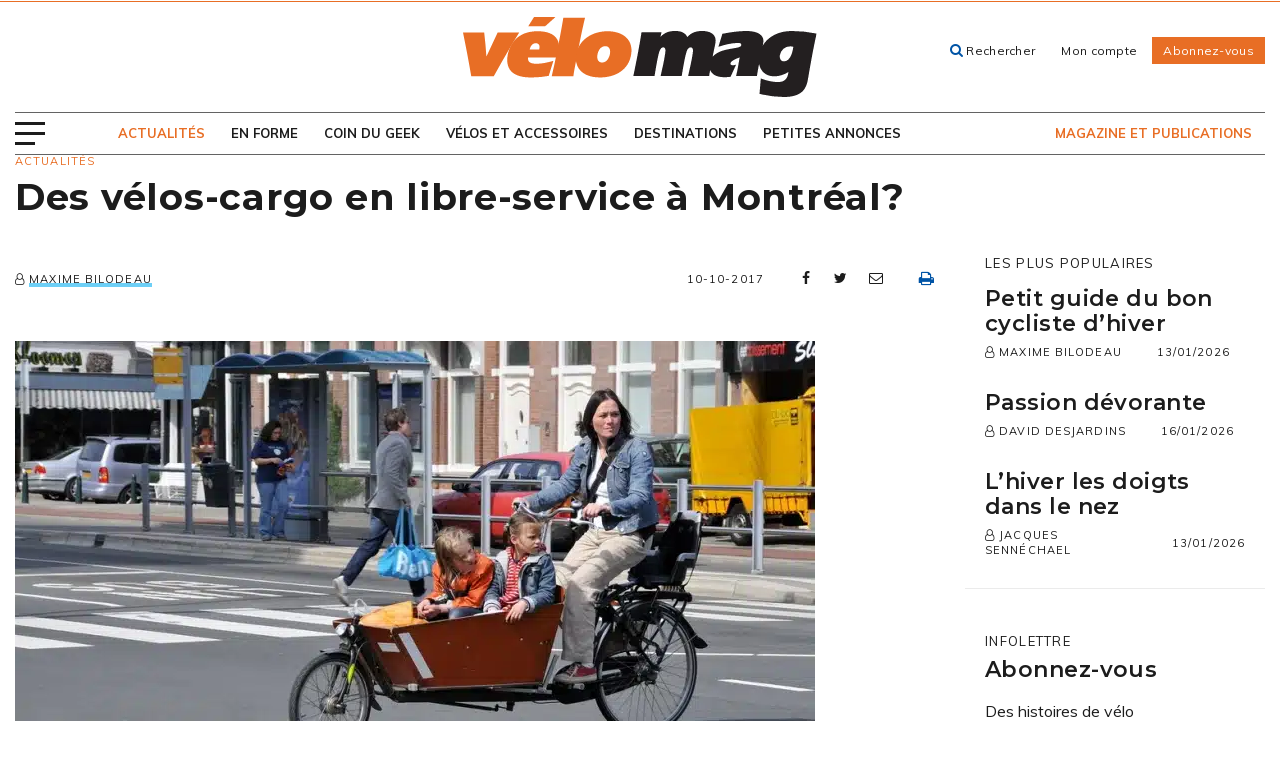

--- FILE ---
content_type: text/html; charset=UTF-8
request_url: https://www.velomag.com/actualites/des-velos-cargo-en-libre-service-a-montreal/
body_size: 24589
content:
<!DOCTYPE html>
<!--[if IE 7]>
<html class="ie ie7" lang="fr-FR" prefix="og: https://ogp.me/ns#">
<![endif]-->
<!--[if IE 8]>
<html class="ie ie8" lang="fr-FR" prefix="og: https://ogp.me/ns#">
<![endif]-->
<!--[if !(IE 7) | !(IE 8) ]><!-->
<html id="top" lang="fr-FR" prefix="og: https://ogp.me/ns#">
<head>
	<meta charset="UTF-8" />
	<link rel="dns-prefetch" href="//fonts.googleapis.com/">

	<title>Des vélos-cargo en libre-service à Montréal? - Vélo Mag</title>
	
	<script>
        window.dataLayer = window.dataLayer || [];
        function gtag() {
            dataLayer.push(arguments);
        }
        gtag("consent", "default", {
            ad_storage: "denied",
            analytics_storage: "granted",
            functionality_storage: "granted",
            personalization_storage: "denied",
            security_storage: "granted",
            wait_for_update: 2000,
        });
        gtag("set", "ads_data_redaction", true);
        gtag("set", "url_passthrough", false);
    </script>


		<style>img:is([sizes="auto" i], [sizes^="auto," i]) { contain-intrinsic-size: 3000px 1500px }</style>
	
		<link rel="profile" href="https://gmpg.org/xfn/11" />
		<meta name="viewport" content="width=device-width, initial-scale=1.0" />
				<link rel="apple-touch-icon" sizes="180x180" href="https://www.velomag.com/wp-content/themes/velomag/images/favicons/apple-touch-icon.png">
		<link rel="icon" type="image/png" href="https://www.velomag.com/wp-content/themes/velomag/images/favicons/favicon-32x32.png" sizes="32x32">
		<link rel="icon" type="image/png" href="https://www.velomag.com/wp-content/themes/velomag/images/favicons/favicon-16x16.png" sizes="16x16">
		<link rel="manifest" href="https://www.velomag.com/wp-content/themes/velomag/images/favicons/site.webmanifest">
		<link rel="mask-icon" href="https://www.velomag.com/wp-content/themes/velomag/images/favicons/safari-pinned-tab.svg" color="#e4022e">
		<meta name="msapplication-TileColor" content="#e4022e">
		<meta name="theme-color" content="#ffffff">
		
<!-- Optimisation des moteurs de recherche par Rank Math - https://rankmath.com/ -->
<meta name="description" content="Une douzaine de ces &eacute;quivalents sur deux roues de mini-fourgonnettes devraient &ecirc;tre mis &agrave; la disposition du public sur les rues commerciales de Rosemont-La Petite-Patrie."/>
<meta name="robots" content="follow, index, max-snippet:-1, max-video-preview:-1, max-image-preview:large"/>
<link rel="canonical" href="https://www.velomag.com/actualites/des-velos-cargo-en-libre-service-a-montreal/" />
<meta property="og:locale" content="fr_FR" />
<meta property="og:type" content="article" />
<meta property="og:title" content="Des vélos-cargo en libre-service à Montréal? - Vélo Mag" />
<meta property="og:description" content="Une douzaine de ces &eacute;quivalents sur deux roues de mini-fourgonnettes devraient &ecirc;tre mis &agrave; la disposition du public sur les rues commerciales de Rosemont-La Petite-Patrie." />
<meta property="og:url" content="https://www.velomag.com/actualites/des-velos-cargo-en-libre-service-a-montreal/" />
<meta property="og:site_name" content="Vélo Mag" />
<meta property="article:tag" content="Québec" />
<meta property="article:tag" content="sécurité routière" />
<meta property="article:tag" content="VAE" />
<meta property="article:tag" content="vélo urbain" />
<meta property="article:section" content="Actualités" />
<meta property="og:updated_time" content="2018-07-31T15:30:36-04:00" />
<meta property="og:image" content="https://www.velomag.com/wp-content/uploads/2018/07/2017101008-vloscargo2.jpg" />
<meta property="og:image:secure_url" content="https://www.velomag.com/wp-content/uploads/2018/07/2017101008-vloscargo2.jpg" />
<meta property="og:image:width" content="800" />
<meta property="og:image:height" content="528" />
<meta property="og:image:alt" content="Des vélos-cargo en libre-service à Montréal?" />
<meta property="og:image:type" content="image/jpeg" />
<meta property="article:published_time" content="2017-10-10T00:00:00-04:00" />
<meta property="article:modified_time" content="2018-07-31T15:30:36-04:00" />
<meta name="twitter:card" content="summary_large_image" />
<meta name="twitter:title" content="Des vélos-cargo en libre-service à Montréal? - Vélo Mag" />
<meta name="twitter:description" content="Une douzaine de ces &eacute;quivalents sur deux roues de mini-fourgonnettes devraient &ecirc;tre mis &agrave; la disposition du public sur les rues commerciales de Rosemont-La Petite-Patrie." />
<meta name="twitter:image" content="https://www.velomag.com/wp-content/uploads/2018/07/2017101008-vloscargo2.jpg" />
<meta name="twitter:label1" content="Écrit par" />
<meta name="twitter:data1" content="Maxime Bilodeau" />
<meta name="twitter:label2" content="Temps de lecture" />
<meta name="twitter:data2" content="Moins d’une minute" />
<script type="application/ld+json" class="rank-math-schema">{"@context":"https://schema.org","@graph":[{"@type":"Organization","@id":"https://www.velomag.com/#organization","name":"V\u00e9lo Mag"},{"@type":"WebSite","@id":"https://www.velomag.com/#website","url":"https://www.velomag.com","name":"V\u00e9lo Mag","publisher":{"@id":"https://www.velomag.com/#organization"},"inLanguage":"fr-FR"},{"@type":"ImageObject","@id":"https://www.velomag.com/wp-content/uploads/2018/07/2017101008-vloscargo2.jpg","url":"https://www.velomag.com/wp-content/uploads/2018/07/2017101008-vloscargo2.jpg","width":"800","height":"528","inLanguage":"fr-FR"},{"@type":"WebPage","@id":"https://www.velomag.com/actualites/des-velos-cargo-en-libre-service-a-montreal/#webpage","url":"https://www.velomag.com/actualites/des-velos-cargo-en-libre-service-a-montreal/","name":"Des v\u00e9los-cargo en libre-service \u00e0 Montr\u00e9al? - V\u00e9lo Mag","datePublished":"2017-10-10T00:00:00-04:00","dateModified":"2018-07-31T15:30:36-04:00","isPartOf":{"@id":"https://www.velomag.com/#website"},"primaryImageOfPage":{"@id":"https://www.velomag.com/wp-content/uploads/2018/07/2017101008-vloscargo2.jpg"},"inLanguage":"fr-FR"},{"@type":"Person","@id":"https://www.velomag.com/author/mbilodeau/","name":"Maxime Bilodeau","url":"https://www.velomag.com/author/mbilodeau/","image":{"@type":"ImageObject","@id":"https://secure.gravatar.com/avatar/8d142d3f274e2f13b14ca8a405dbb051eacdc4738b8aee3af59a5e097cd85458?s=96&amp;d=mm&amp;r=g","url":"https://secure.gravatar.com/avatar/8d142d3f274e2f13b14ca8a405dbb051eacdc4738b8aee3af59a5e097cd85458?s=96&amp;d=mm&amp;r=g","caption":"Maxime Bilodeau","inLanguage":"fr-FR"},"worksFor":{"@id":"https://www.velomag.com/#organization"}},{"@type":"BlogPosting","headline":"Des v\u00e9los-cargo en libre-service \u00e0 Montr\u00e9al? - V\u00e9lo Mag","datePublished":"2017-10-10T00:00:00-04:00","dateModified":"2018-07-31T15:30:36-04:00","author":{"@id":"https://www.velomag.com/author/mbilodeau/","name":"Maxime Bilodeau"},"publisher":{"@id":"https://www.velomag.com/#organization"},"description":"Une douzaine de ces &eacute;quivalents sur deux roues de mini-fourgonnettes devraient &ecirc;tre mis &agrave; la disposition du public sur les rues commerciales de Rosemont-La Petite-Patrie.","name":"Des v\u00e9los-cargo en libre-service \u00e0 Montr\u00e9al? - V\u00e9lo Mag","@id":"https://www.velomag.com/actualites/des-velos-cargo-en-libre-service-a-montreal/#richSnippet","isPartOf":{"@id":"https://www.velomag.com/actualites/des-velos-cargo-en-libre-service-a-montreal/#webpage"},"image":{"@id":"https://www.velomag.com/wp-content/uploads/2018/07/2017101008-vloscargo2.jpg"},"inLanguage":"fr-FR","mainEntityOfPage":{"@id":"https://www.velomag.com/actualites/des-velos-cargo-en-libre-service-a-montreal/#webpage"}}]}</script>
<!-- /Extension Rank Math WordPress SEO -->

<link rel='dns-prefetch' href='//code.jquery.com' />
<link rel='dns-prefetch' href='//maps.googleapis.com' />
<link rel='dns-prefetch' href='//fonts.googleapis.com' />

<script type="text/javascript" id="wpp-js" src="https://www.velomag.com/wp-content/plugins/wordpress-popular-posts/assets/js/wpp.js?ver=7.3.3" data-sampling="0" data-sampling-rate="100" data-api-url="https://www.velomag.com/wp-json/wordpress-popular-posts" data-post-id="11097" data-token="cdbcf94d10" data-lang="0" data-debug="1"></script>
		<!-- This site uses the Google Analytics by MonsterInsights plugin v9.7.0 - Using Analytics tracking - https://www.monsterinsights.com/ -->
		<!-- Remarque : MonsterInsights n’est actuellement pas configuré sur ce site. Le propriétaire doit authentifier son compte Google Analytics dans les réglages de MonsterInsights.  -->
					<!-- No tracking code set -->
				<!-- / Google Analytics by MonsterInsights -->
		<link rel='stylesheet' id='wp-block-library-css' href='https://www.velomag.com/wp-includes/css/dist/block-library/style.min.css?ver=6.8.3' type='text/css' media='all' />
<style id='classic-theme-styles-inline-css' type='text/css'>
/*! This file is auto-generated */
.wp-block-button__link{color:#fff;background-color:#32373c;border-radius:9999px;box-shadow:none;text-decoration:none;padding:calc(.667em + 2px) calc(1.333em + 2px);font-size:1.125em}.wp-block-file__button{background:#32373c;color:#fff;text-decoration:none}
</style>
<style id='global-styles-inline-css' type='text/css'>
:root{--wp--preset--aspect-ratio--square: 1;--wp--preset--aspect-ratio--4-3: 4/3;--wp--preset--aspect-ratio--3-4: 3/4;--wp--preset--aspect-ratio--3-2: 3/2;--wp--preset--aspect-ratio--2-3: 2/3;--wp--preset--aspect-ratio--16-9: 16/9;--wp--preset--aspect-ratio--9-16: 9/16;--wp--preset--color--black: #000000;--wp--preset--color--cyan-bluish-gray: #abb8c3;--wp--preset--color--white: #ffffff;--wp--preset--color--pale-pink: #f78da7;--wp--preset--color--vivid-red: #cf2e2e;--wp--preset--color--luminous-vivid-orange: #ff6900;--wp--preset--color--luminous-vivid-amber: #fcb900;--wp--preset--color--light-green-cyan: #7bdcb5;--wp--preset--color--vivid-green-cyan: #00d084;--wp--preset--color--pale-cyan-blue: #8ed1fc;--wp--preset--color--vivid-cyan-blue: #0693e3;--wp--preset--color--vivid-purple: #9b51e0;--wp--preset--gradient--vivid-cyan-blue-to-vivid-purple: linear-gradient(135deg,rgba(6,147,227,1) 0%,rgb(155,81,224) 100%);--wp--preset--gradient--light-green-cyan-to-vivid-green-cyan: linear-gradient(135deg,rgb(122,220,180) 0%,rgb(0,208,130) 100%);--wp--preset--gradient--luminous-vivid-amber-to-luminous-vivid-orange: linear-gradient(135deg,rgba(252,185,0,1) 0%,rgba(255,105,0,1) 100%);--wp--preset--gradient--luminous-vivid-orange-to-vivid-red: linear-gradient(135deg,rgba(255,105,0,1) 0%,rgb(207,46,46) 100%);--wp--preset--gradient--very-light-gray-to-cyan-bluish-gray: linear-gradient(135deg,rgb(238,238,238) 0%,rgb(169,184,195) 100%);--wp--preset--gradient--cool-to-warm-spectrum: linear-gradient(135deg,rgb(74,234,220) 0%,rgb(151,120,209) 20%,rgb(207,42,186) 40%,rgb(238,44,130) 60%,rgb(251,105,98) 80%,rgb(254,248,76) 100%);--wp--preset--gradient--blush-light-purple: linear-gradient(135deg,rgb(255,206,236) 0%,rgb(152,150,240) 100%);--wp--preset--gradient--blush-bordeaux: linear-gradient(135deg,rgb(254,205,165) 0%,rgb(254,45,45) 50%,rgb(107,0,62) 100%);--wp--preset--gradient--luminous-dusk: linear-gradient(135deg,rgb(255,203,112) 0%,rgb(199,81,192) 50%,rgb(65,88,208) 100%);--wp--preset--gradient--pale-ocean: linear-gradient(135deg,rgb(255,245,203) 0%,rgb(182,227,212) 50%,rgb(51,167,181) 100%);--wp--preset--gradient--electric-grass: linear-gradient(135deg,rgb(202,248,128) 0%,rgb(113,206,126) 100%);--wp--preset--gradient--midnight: linear-gradient(135deg,rgb(2,3,129) 0%,rgb(40,116,252) 100%);--wp--preset--font-size--small: 13px;--wp--preset--font-size--medium: 20px;--wp--preset--font-size--large: 36px;--wp--preset--font-size--x-large: 42px;--wp--preset--spacing--20: 0.44rem;--wp--preset--spacing--30: 0.67rem;--wp--preset--spacing--40: 1rem;--wp--preset--spacing--50: 1.5rem;--wp--preset--spacing--60: 2.25rem;--wp--preset--spacing--70: 3.38rem;--wp--preset--spacing--80: 5.06rem;--wp--preset--shadow--natural: 6px 6px 9px rgba(0, 0, 0, 0.2);--wp--preset--shadow--deep: 12px 12px 50px rgba(0, 0, 0, 0.4);--wp--preset--shadow--sharp: 6px 6px 0px rgba(0, 0, 0, 0.2);--wp--preset--shadow--outlined: 6px 6px 0px -3px rgba(255, 255, 255, 1), 6px 6px rgba(0, 0, 0, 1);--wp--preset--shadow--crisp: 6px 6px 0px rgba(0, 0, 0, 1);}:where(.is-layout-flex){gap: 0.5em;}:where(.is-layout-grid){gap: 0.5em;}body .is-layout-flex{display: flex;}.is-layout-flex{flex-wrap: wrap;align-items: center;}.is-layout-flex > :is(*, div){margin: 0;}body .is-layout-grid{display: grid;}.is-layout-grid > :is(*, div){margin: 0;}:where(.wp-block-columns.is-layout-flex){gap: 2em;}:where(.wp-block-columns.is-layout-grid){gap: 2em;}:where(.wp-block-post-template.is-layout-flex){gap: 1.25em;}:where(.wp-block-post-template.is-layout-grid){gap: 1.25em;}.has-black-color{color: var(--wp--preset--color--black) !important;}.has-cyan-bluish-gray-color{color: var(--wp--preset--color--cyan-bluish-gray) !important;}.has-white-color{color: var(--wp--preset--color--white) !important;}.has-pale-pink-color{color: var(--wp--preset--color--pale-pink) !important;}.has-vivid-red-color{color: var(--wp--preset--color--vivid-red) !important;}.has-luminous-vivid-orange-color{color: var(--wp--preset--color--luminous-vivid-orange) !important;}.has-luminous-vivid-amber-color{color: var(--wp--preset--color--luminous-vivid-amber) !important;}.has-light-green-cyan-color{color: var(--wp--preset--color--light-green-cyan) !important;}.has-vivid-green-cyan-color{color: var(--wp--preset--color--vivid-green-cyan) !important;}.has-pale-cyan-blue-color{color: var(--wp--preset--color--pale-cyan-blue) !important;}.has-vivid-cyan-blue-color{color: var(--wp--preset--color--vivid-cyan-blue) !important;}.has-vivid-purple-color{color: var(--wp--preset--color--vivid-purple) !important;}.has-black-background-color{background-color: var(--wp--preset--color--black) !important;}.has-cyan-bluish-gray-background-color{background-color: var(--wp--preset--color--cyan-bluish-gray) !important;}.has-white-background-color{background-color: var(--wp--preset--color--white) !important;}.has-pale-pink-background-color{background-color: var(--wp--preset--color--pale-pink) !important;}.has-vivid-red-background-color{background-color: var(--wp--preset--color--vivid-red) !important;}.has-luminous-vivid-orange-background-color{background-color: var(--wp--preset--color--luminous-vivid-orange) !important;}.has-luminous-vivid-amber-background-color{background-color: var(--wp--preset--color--luminous-vivid-amber) !important;}.has-light-green-cyan-background-color{background-color: var(--wp--preset--color--light-green-cyan) !important;}.has-vivid-green-cyan-background-color{background-color: var(--wp--preset--color--vivid-green-cyan) !important;}.has-pale-cyan-blue-background-color{background-color: var(--wp--preset--color--pale-cyan-blue) !important;}.has-vivid-cyan-blue-background-color{background-color: var(--wp--preset--color--vivid-cyan-blue) !important;}.has-vivid-purple-background-color{background-color: var(--wp--preset--color--vivid-purple) !important;}.has-black-border-color{border-color: var(--wp--preset--color--black) !important;}.has-cyan-bluish-gray-border-color{border-color: var(--wp--preset--color--cyan-bluish-gray) !important;}.has-white-border-color{border-color: var(--wp--preset--color--white) !important;}.has-pale-pink-border-color{border-color: var(--wp--preset--color--pale-pink) !important;}.has-vivid-red-border-color{border-color: var(--wp--preset--color--vivid-red) !important;}.has-luminous-vivid-orange-border-color{border-color: var(--wp--preset--color--luminous-vivid-orange) !important;}.has-luminous-vivid-amber-border-color{border-color: var(--wp--preset--color--luminous-vivid-amber) !important;}.has-light-green-cyan-border-color{border-color: var(--wp--preset--color--light-green-cyan) !important;}.has-vivid-green-cyan-border-color{border-color: var(--wp--preset--color--vivid-green-cyan) !important;}.has-pale-cyan-blue-border-color{border-color: var(--wp--preset--color--pale-cyan-blue) !important;}.has-vivid-cyan-blue-border-color{border-color: var(--wp--preset--color--vivid-cyan-blue) !important;}.has-vivid-purple-border-color{border-color: var(--wp--preset--color--vivid-purple) !important;}.has-vivid-cyan-blue-to-vivid-purple-gradient-background{background: var(--wp--preset--gradient--vivid-cyan-blue-to-vivid-purple) !important;}.has-light-green-cyan-to-vivid-green-cyan-gradient-background{background: var(--wp--preset--gradient--light-green-cyan-to-vivid-green-cyan) !important;}.has-luminous-vivid-amber-to-luminous-vivid-orange-gradient-background{background: var(--wp--preset--gradient--luminous-vivid-amber-to-luminous-vivid-orange) !important;}.has-luminous-vivid-orange-to-vivid-red-gradient-background{background: var(--wp--preset--gradient--luminous-vivid-orange-to-vivid-red) !important;}.has-very-light-gray-to-cyan-bluish-gray-gradient-background{background: var(--wp--preset--gradient--very-light-gray-to-cyan-bluish-gray) !important;}.has-cool-to-warm-spectrum-gradient-background{background: var(--wp--preset--gradient--cool-to-warm-spectrum) !important;}.has-blush-light-purple-gradient-background{background: var(--wp--preset--gradient--blush-light-purple) !important;}.has-blush-bordeaux-gradient-background{background: var(--wp--preset--gradient--blush-bordeaux) !important;}.has-luminous-dusk-gradient-background{background: var(--wp--preset--gradient--luminous-dusk) !important;}.has-pale-ocean-gradient-background{background: var(--wp--preset--gradient--pale-ocean) !important;}.has-electric-grass-gradient-background{background: var(--wp--preset--gradient--electric-grass) !important;}.has-midnight-gradient-background{background: var(--wp--preset--gradient--midnight) !important;}.has-small-font-size{font-size: var(--wp--preset--font-size--small) !important;}.has-medium-font-size{font-size: var(--wp--preset--font-size--medium) !important;}.has-large-font-size{font-size: var(--wp--preset--font-size--large) !important;}.has-x-large-font-size{font-size: var(--wp--preset--font-size--x-large) !important;}
:where(.wp-block-post-template.is-layout-flex){gap: 1.25em;}:where(.wp-block-post-template.is-layout-grid){gap: 1.25em;}
:where(.wp-block-columns.is-layout-flex){gap: 2em;}:where(.wp-block-columns.is-layout-grid){gap: 2em;}
:root :where(.wp-block-pullquote){font-size: 1.5em;line-height: 1.6;}
</style>
<link rel='stylesheet' id='wordpress-popular-posts-css-css' href='https://www.velomag.com/wp-content/plugins/wordpress-popular-posts/assets/css/wpp.css?ver=7.3.3' type='text/css' media='all' />
<link rel='stylesheet' id='magnific-css' href='https://www.velomag.com/wp-content/themes/velomag/css/magnific-popup.css?ver=1633530988' type='text/css' media='all' />
<link rel='stylesheet' id='jquery-mobile-css' href='https://www.velomag.com/wp-content/cache/background-css/1/www.velomag.com/wp-content/themes/velomag/css/jquery.mobile-1.5.0-rc1.min.css?ver=1633530988&wpr_t=1768823829' type='text/css' media='all' />
<link rel='stylesheet' id='velo-custom-css' href='https://www.velomag.com/wp-content/themes/velomag/css/velo.css?ver=1633530988' type='text/css' media='all' />
<link rel='stylesheet' id='google-fonts-css' href='https://fonts.googleapis.com/css?family=Montserrat%3A400%2C600%2C700%7CMuli%3A400%2C600%2C700%2C900&#038;ver=6.8.3' type='text/css' media='all' />
<link rel='stylesheet' id='main-css-css' href='https://www.velomag.com/wp-content/cache/background-css/1/www.velomag.com/wp-content/themes/velomag/css/style.css?ver=1692115699&wpr_t=1768823829' type='text/css' media='all' />
<!--[if IE]>
<link rel='stylesheet' id='ie-css-css' href='https://www.velomag.comie.css?ver=6.8.3' type='text/css' media='all' />
<![endif]-->
<script type="text/javascript" src="https://www.velomag.com/wp-includes/js/jquery/jquery.min.js?ver=3.7.1" id="jquery-core-js"></script>
<link rel="https://api.w.org/" href="https://www.velomag.com/wp-json/" /><link rel="alternate" title="JSON" type="application/json" href="https://www.velomag.com/wp-json/wp/v2/posts/11097" /><link rel="EditURI" type="application/rsd+xml" title="RSD" href="https://www.velomag.com/xmlrpc.php?rsd" />
<meta name="generator" content="WordPress 6.8.3" />
<link rel='shortlink' href='https://www.velomag.com/?p=11097' />
<link rel="alternate" title="oEmbed (JSON)" type="application/json+oembed" href="https://www.velomag.com/wp-json/oembed/1.0/embed?url=https%3A%2F%2Fwww.velomag.com%2Factualites%2Fdes-velos-cargo-en-libre-service-a-montreal%2F" />
<link rel="alternate" title="oEmbed (XML)" type="text/xml+oembed" href="https://www.velomag.com/wp-json/oembed/1.0/embed?url=https%3A%2F%2Fwww.velomag.com%2Factualites%2Fdes-velos-cargo-en-libre-service-a-montreal%2F&#038;format=xml" />
			<!-- Google Tag Manager -->
			<script>(function(w,d,s,l,i){w[l]=w[l]||[];w[l].push({'gtm.start':
			new Date().getTime(),event:'gtm.js'});var f=d.getElementsByTagName(s)[0],
			j=d.createElement(s),dl=l!='dataLayer'?'&l='+l:'';j.async=true;j.src=
			'https://www.googletagmanager.com/gtm.js?id='+i+dl;f.parentNode.insertBefore(j,f);
			})(window,document,'script','dataLayer','GTM-PWPHPWG');</script>
			<!-- End Google Tag Manager -->
			

<!-- This site is optimized with the Schema plugin v1.7.9.6 - https://schema.press -->
<script type="application/ld+json">{"@context":"https:\/\/schema.org\/","@type":"BlogPosting","mainEntityOfPage":{"@type":"WebPage","@id":"https:\/\/www.velomag.com\/actualites\/des-velos-cargo-en-libre-service-a-montreal\/"},"url":"https:\/\/www.velomag.com\/actualites\/des-velos-cargo-en-libre-service-a-montreal\/","headline":"Des vélos-cargo en libre-service à Montréal?","datePublished":"2017-10-10T00:00:00-04:00","dateModified":"2018-07-31T15:30:36-04:00","publisher":{"@type":"Organization","@id":"https:\/\/www.velomag.com\/#organization","name":"Vélo Québec","logo":{"@type":"ImageObject","url":"https:\/\/www.velomag.com\/wp-content\/uploads\/2018\/10\/logov.png","width":600,"height":60}},"image":{"@type":"ImageObject","url":"https:\/\/www.velomag.com\/wp-content\/uploads\/2018\/07\/2017101008-vloscargo2.jpg","width":800,"height":528},"articleSection":"Actualités","keywords":"Québec, sécurité routière, VAE, vélo urbain","description":"Une douzaine de ces &eacute;quivalents sur deux roues de mini-fourgonnettes devraient &ecirc;tre mis &agrave; la disposition du public sur les rues commerciales de Rosemont-La Petite-Patrie.","author":{"@type":"Person","name":"Maxime Bilodeau","url":"https:\/\/www.velomag.com\/author\/mbilodeau\/","image":{"@type":"ImageObject","url":"https:\/\/secure.gravatar.com\/avatar\/8d142d3f274e2f13b14ca8a405dbb051eacdc4738b8aee3af59a5e097cd85458?s=96&d=mm&r=g","height":96,"width":96}}}</script>

            <style id="wpp-loading-animation-styles">@-webkit-keyframes bgslide{from{background-position-x:0}to{background-position-x:-200%}}@keyframes bgslide{from{background-position-x:0}to{background-position-x:-200%}}.wpp-widget-block-placeholder,.wpp-shortcode-placeholder{margin:0 auto;width:60px;height:3px;background:#dd3737;background:linear-gradient(90deg,#dd3737 0%,#571313 10%,#dd3737 100%);background-size:200% auto;border-radius:3px;-webkit-animation:bgslide 1s infinite linear;animation:bgslide 1s infinite linear}</style>
            		<style type="text/css" id="wp-custom-css">
			/*accueil image en kiosque*/
.page-id-495 .cta-current-mag .cta-current-mag-wrap figure {
    top: -146px;
    left: 50%;
    width: 300px;
    height: 265px;
}
.page-id-495 .cta-current-mag .cta-current-mag-wrap {
    padding: 127px 90px 40px;
    margin-top: 103px;
}
.posts-row .posts-wrapper{
	margin: 30px 0;
}
.posts-row .post .post-details {
	padding: 15px;
}
@media (max-width: 800px) {
.page-id-495 .cta-current-mag .cta-current-mag-wrap {
   padding: 127px 20px 40px !important;
    margin-top: 103px;
}
}
/*magazine*/
.related-posts-wrapper h3 {color:#00AEEF;margin: 0 0 15px 0;font-size:20px;font-weight:normal}
.related-posts-wrapper h4 {color:#00AEEF;margin: 0 0 12px 0;font-size:17px;font-weight:normal}

.page-template-abonnement .border-wrapper .reasons li {font-weight: 300;}
.page-template-abonnement .border-wrapper h4 {text-align: center;font-weight: 600;}

/* cacher accessoires dans page modifier-la-boutique */
.acf-field.acf-field-taxonomy.acf-field-5b3ceefe695a6 {
    display: none;
}

.hidden {
    display: none;
}

.mtop-40 {margin-top:40px}
.mbottom-20 {
    margin-bottom: 20px !important;}
.pbottom-0 {
    margin-bottom: 0px !important;}

.hidden_label .gfield_label {
    display: none !important;
}

.gfield_checkbox label {
    display: inline;
}
.gfield_checkbox li { padding-left: 0 !important;}
.menu-item-26303 {display:none !important}
.container.header-search-wrap {
    display: none !important;
}
.pubs.sidebar {
	margin: 60px 0 0 10px
}

/* Fix colors for the nav menu. */
.header .container .main-nav-wrap ul li.current-menu-item a {
  color: initial;
}
.header .container .main-nav-wrap ul li.current-menu-item a:focus,
.header .container .main-nav-wrap ul li.current-menu-item a:hover,
.header .container .main-nav-wrap ul li.current-menu-item > a,
.header .container .main-nav-wrap ul li.current-menu-parent > a {
  color: #e86e25;
}

/* Bandeau de petites images */
.responsive-img-strip {
  display: flex;
  justify-content: space-around;
  flex-wrap: wrap;
  gap: 1rem;
}

/* Liens sur fonds de couleur */
a.white-link {
    box-shadow: inset 0 -4px 0 white !important;
}
a.white-link:focus, a.white-link:hover {
    background: white !important;
}
a.black-link {
    box-shadow: inset 0 -4px 0 black !important;
}
a.black-link:focus, a.black-link:hover {
    background: black !important;
}
		</style>
		<noscript><style id="rocket-lazyload-nojs-css">.rll-youtube-player, [data-lazy-src]{display:none !important;}</style></noscript>
	
	<!-- <script async src="//js-sec.indexww.com/ht/p/190372-122511909787729.js"></script> -->
	<script async src="https://securepubads.g.doubleclick.net/tag/js/gpt.js"></script>

	<script>
		var googletag = googletag || {}; 
		googletag.cmd = googletag.cmd || [];

		var refresh_slots = [];

	// Espaces publicitaires avec tags Google Publisher Tag
	googletag.cmd.push(function() {

		googletag.pubads().enableSingleRequest();
		googletag.pubads().setTargeting('SEC_tags', 'actualites');
		googletag.pubads().setTargeting('ID', 'single-11097');

		// Commencer à récupérer les annonces
		googletag.enableServices();
	});
	</script>

	<!-- Facebook Pixel Code -->
	<script>
		!function(f,b,e,v,n,t,s)
		{if(f.fbq)return;n=f.fbq=function(){n.callMethod?
		n.callMethod.apply(n,arguments):n.queue.push(arguments)};
		if(!f._fbq)f._fbq=n;n.push=n;n.loaded=!0;n.version='2.0';
		n.queue=[];t=b.createElement(e);t.async=!0;
		t.src=v;s=b.getElementsByTagName(e)[0];
		s.parentNode.insertBefore(t,s)}(window, document,'script',
		'https://connect.facebook.net/en_US/fbevents.js');
		fbq('init', '630540867081081');
		fbq('track', 'PageView');
	</script>
	<noscript><img height="1" width="1" style="display:none"
	src="https://www.facebook.com/tr?id=630540867081081&ev=PageView&noscript=1"
	/></noscript>
	<!-- End Facebook Pixel Code -->
	
	<!-- Start cookieyes banner -->
	<script data-minify="1" id="cookieyes" type="text/javascript" src="https://www.velomag.com/wp-content/cache/min/1/client_data/def60873ea55fd6ed8514ce2/script.js?ver=1741882922"></script>
	<!-- End cookieyes banner -->

<style id="wpr-lazyload-bg-container"></style><style id="wpr-lazyload-bg-exclusion"></style>
<noscript>
<style id="wpr-lazyload-bg-nostyle">.ui-icon-loading{--wpr-bg-e9cd0716-604a-4bf1-bd3d-437c40721651: url('https://www.velomag.com/wp-content/themes/velomag/css/images/ajax-loader.gif');}.ui-nosvg .ui-icon-action{--wpr-bg-08561731-0423-4a12-92dc-71b33c3a93ed: url('https://www.velomag.com/wp-content/themes/velomag/css/images/icons-png/action-white.png');}.ui-nosvg .ui-icon-alert{--wpr-bg-bd635bb0-38fc-4cfc-81fd-37880abbd773: url('https://www.velomag.com/wp-content/themes/velomag/css/images/icons-png/alert-white.png');}.ui-nosvg .ui-icon-arrow-d-l{--wpr-bg-a70a5b42-6cf5-4b00-b0d8-48a6de6fd345: url('https://www.velomag.com/wp-content/themes/velomag/css/images/icons-png/arrow-d-l-white.png');}.ui-nosvg .ui-icon-arrow-d-r{--wpr-bg-741f4d63-f9b7-4dad-958c-cee5202895ac: url('https://www.velomag.com/wp-content/themes/velomag/css/images/icons-png/arrow-d-r-white.png');}.ui-nosvg .ui-icon-arrow-d{--wpr-bg-9b6113e3-068f-4d94-ba91-93d6e130ad3e: url('https://www.velomag.com/wp-content/themes/velomag/css/images/icons-png/arrow-d-white.png');}.ui-nosvg .ui-icon-arrow-l{--wpr-bg-d515f997-8261-494a-bdea-545711e2db15: url('https://www.velomag.com/wp-content/themes/velomag/css/images/icons-png/arrow-l-white.png');}.ui-nosvg .ui-icon-arrow-r{--wpr-bg-c324d758-47bd-469c-8400-482f76f69a07: url('https://www.velomag.com/wp-content/themes/velomag/css/images/icons-png/arrow-r-white.png');}.ui-nosvg .ui-icon-arrow-u-l{--wpr-bg-f8969ee3-5626-4e49-818b-f9c580a4d390: url('https://www.velomag.com/wp-content/themes/velomag/css/images/icons-png/arrow-u-l-white.png');}.ui-nosvg .ui-icon-arrow-u-r{--wpr-bg-ed334ae2-ab4f-44fe-ba8e-e2388e3d576b: url('https://www.velomag.com/wp-content/themes/velomag/css/images/icons-png/arrow-u-r-white.png');}.ui-nosvg .ui-icon-arrow-u{--wpr-bg-23bd7c76-de27-4609-a721-deedf3a2b7bb: url('https://www.velomag.com/wp-content/themes/velomag/css/images/icons-png/arrow-u-white.png');}.ui-nosvg .ui-icon-audio{--wpr-bg-f27dd66c-0534-4aa8-95d0-37cbb6d5523e: url('https://www.velomag.com/wp-content/themes/velomag/css/images/icons-png/audio-white.png');}.ui-nosvg .ui-icon-back{--wpr-bg-030525d6-f576-4c09-8379-a9985479e949: url('https://www.velomag.com/wp-content/themes/velomag/css/images/icons-png/back-white.png');}.ui-nosvg .ui-icon-bars{--wpr-bg-a4135657-e5ed-4f2f-aefe-978785f44742: url('https://www.velomag.com/wp-content/themes/velomag/css/images/icons-png/bars-white.png');}.ui-nosvg .ui-icon-bullets{--wpr-bg-15e68103-dbfa-4ad9-8704-7b5520d7e6f3: url('https://www.velomag.com/wp-content/themes/velomag/css/images/icons-png/bullets-white.png');}.ui-nosvg .ui-icon-calendar{--wpr-bg-4df69952-adab-445d-8445-b7e3500e1e64: url('https://www.velomag.com/wp-content/themes/velomag/css/images/icons-png/calendar-white.png');}.ui-nosvg .ui-icon-camera{--wpr-bg-afa8c01e-f139-4246-8214-67ed4c589f0d: url('https://www.velomag.com/wp-content/themes/velomag/css/images/icons-png/camera-white.png');}.ui-nosvg .ui-icon-caret-d{--wpr-bg-2ffe1470-3afb-46b0-a0d6-1396dc04e473: url('https://www.velomag.com/wp-content/themes/velomag/css/images/icons-png/caret-d-white.png');}.ui-nosvg .ui-icon-caret-l{--wpr-bg-dee94743-016a-41a9-beed-e6ae567ae23b: url('https://www.velomag.com/wp-content/themes/velomag/css/images/icons-png/caret-l-white.png');}.ui-nosvg .ui-icon-caret-r{--wpr-bg-de7efacb-d5a7-403f-9f7d-6d49e26085bc: url('https://www.velomag.com/wp-content/themes/velomag/css/images/icons-png/caret-r-white.png');}.ui-nosvg .ui-icon-caret-u{--wpr-bg-aacb352d-2612-48b1-b9da-497fe09cd95d: url('https://www.velomag.com/wp-content/themes/velomag/css/images/icons-png/caret-u-white.png');}.ui-nosvg .ui-icon-check,html.ui-nosvg .ui-button.ui-checkbox-on{--wpr-bg-b115882b-ec22-4f01-97d9-75266f414bac: url('https://www.velomag.com/wp-content/themes/velomag/css/images/icons-png/check-white.png');}.ui-nosvg .ui-icon-clock{--wpr-bg-2a24c201-b1dc-4389-96c9-d7417691422a: url('https://www.velomag.com/wp-content/themes/velomag/css/images/icons-png/clock-white.png');}.ui-nosvg .ui-icon-cloud{--wpr-bg-9cd9046c-8856-4c9b-9b0d-aa2d40577aaa: url('https://www.velomag.com/wp-content/themes/velomag/css/images/icons-png/cloud-white.png');}.ui-nosvg .ui-icon-comment{--wpr-bg-34c6ecdd-6a4d-4cfc-90bb-d31dc005084c: url('https://www.velomag.com/wp-content/themes/velomag/css/images/icons-png/comment-white.png');}.ui-nosvg .ui-icon-delete{--wpr-bg-f41fcc7f-645b-42f9-b7c4-6ea7d59dd58e: url('https://www.velomag.com/wp-content/themes/velomag/css/images/icons-png/delete-white.png');}.ui-nosvg .ui-icon-edit{--wpr-bg-e409520b-e410-4c49-ad18-7ea52cf8b49b: url('https://www.velomag.com/wp-content/themes/velomag/css/images/icons-png/edit-white.png');}.ui-nosvg .ui-icon-eye{--wpr-bg-1e53f747-1e6b-4616-a5b2-67d8d99b377c: url('https://www.velomag.com/wp-content/themes/velomag/css/images/icons-png/eye-white.png');}.ui-nosvg .ui-icon-forbidden{--wpr-bg-fc8aa37d-c45b-4074-8826-c8dba2e85ad1: url('https://www.velomag.com/wp-content/themes/velomag/css/images/icons-png/forbidden-white.png');}.ui-nosvg .ui-icon-forward{--wpr-bg-4f819d13-3810-4e5f-afb1-0b03ba97adb1: url('https://www.velomag.com/wp-content/themes/velomag/css/images/icons-png/forward-white.png');}.ui-nosvg .ui-icon-gear{--wpr-bg-232e08a8-d2ab-4607-bd7d-bc91c80a6b87: url('https://www.velomag.com/wp-content/themes/velomag/css/images/icons-png/gear-white.png');}.ui-nosvg .ui-icon-grid{--wpr-bg-22c13f7a-b1d2-4eb4-9e57-e893302bf345: url('https://www.velomag.com/wp-content/themes/velomag/css/images/icons-png/grid-white.png');}.ui-nosvg .ui-icon-heart{--wpr-bg-8bc494e3-80d4-4f4a-bcc4-f83371f1d2c7: url('https://www.velomag.com/wp-content/themes/velomag/css/images/icons-png/heart-white.png');}.ui-nosvg .ui-icon-home{--wpr-bg-e8d8492a-b062-47c7-922b-7ced774d02e4: url('https://www.velomag.com/wp-content/themes/velomag/css/images/icons-png/home-white.png');}.ui-nosvg .ui-icon-info{--wpr-bg-7b521b3d-f74d-4119-aa3f-fb53572dc04d: url('https://www.velomag.com/wp-content/themes/velomag/css/images/icons-png/info-white.png');}.ui-nosvg .ui-icon-location{--wpr-bg-e96bf098-af97-4495-9cac-c75642dfe258: url('https://www.velomag.com/wp-content/themes/velomag/css/images/icons-png/location-white.png');}.ui-nosvg .ui-icon-lock{--wpr-bg-e399c543-feed-47a4-9b6e-44652ab16b90: url('https://www.velomag.com/wp-content/themes/velomag/css/images/icons-png/lock-white.png');}.ui-nosvg .ui-icon-mail{--wpr-bg-2932afca-07b5-4d58-99f2-effc4b2ed613: url('https://www.velomag.com/wp-content/themes/velomag/css/images/icons-png/mail-white.png');}.ui-nosvg .ui-icon-minus{--wpr-bg-48b7794d-5cae-4af7-93f0-15b63a7a1fea: url('https://www.velomag.com/wp-content/themes/velomag/css/images/icons-png/minus-white.png');}.ui-nosvg .ui-icon-navigation{--wpr-bg-ad3e1fa1-adf4-459b-905c-42c355f8c2cf: url('https://www.velomag.com/wp-content/themes/velomag/css/images/icons-png/navigation-white.png');}.ui-nosvg .ui-icon-phone{--wpr-bg-569321ce-5509-4b01-9caa-6f3329eadf63: url('https://www.velomag.com/wp-content/themes/velomag/css/images/icons-png/phone-white.png');}.ui-nosvg .ui-icon-plus{--wpr-bg-6086c892-428e-49c9-8dd5-2fab1ca0671e: url('https://www.velomag.com/wp-content/themes/velomag/css/images/icons-png/plus-white.png');}.ui-nosvg .ui-icon-power{--wpr-bg-ae324e69-f70a-4571-804f-a81bb62b689f: url('https://www.velomag.com/wp-content/themes/velomag/css/images/icons-png/power-white.png');}.ui-nosvg .ui-icon-recycle{--wpr-bg-ade54247-db7c-4dbb-baf5-47387d77a53b: url('https://www.velomag.com/wp-content/themes/velomag/css/images/icons-png/recycle-white.png');}.ui-nosvg .ui-icon-refresh{--wpr-bg-8983f21b-7d70-43c7-bac9-93a1f5c3be16: url('https://www.velomag.com/wp-content/themes/velomag/css/images/icons-png/refresh-white.png');}.ui-nosvg .ui-icon-search{--wpr-bg-8abf4945-4bd4-45f3-9415-e2ab76e0748b: url('https://www.velomag.com/wp-content/themes/velomag/css/images/icons-png/search-white.png');}.ui-nosvg .ui-icon-shop{--wpr-bg-2e3b8ff7-cfa7-4d2c-966b-59fec767f8e4: url('https://www.velomag.com/wp-content/themes/velomag/css/images/icons-png/shop-white.png');}.ui-nosvg .ui-icon-star{--wpr-bg-60c24b16-bc0e-4cc8-9548-cd1e90020419: url('https://www.velomag.com/wp-content/themes/velomag/css/images/icons-png/star-white.png');}.ui-nosvg .ui-icon-tag{--wpr-bg-4156a5eb-276c-42c3-ad5c-6428219ce255: url('https://www.velomag.com/wp-content/themes/velomag/css/images/icons-png/tag-white.png');}.ui-nosvg .ui-icon-user{--wpr-bg-9b67da25-9918-4b8d-a6bb-f61474011bcf: url('https://www.velomag.com/wp-content/themes/velomag/css/images/icons-png/user-white.png');}.ui-nosvg .ui-icon-video{--wpr-bg-0bef4893-8ff3-47c1-ba45-3cb439fcfc3c: url('https://www.velomag.com/wp-content/themes/velomag/css/images/icons-png/video-white.png');}.ui-nosvg .ui-alt-icon.ui-icon-action,.ui-nosvg .ui-alt-icon .ui-icon-action{--wpr-bg-1692e4d6-55b4-4cfd-b141-ba70533e03f4: url('https://www.velomag.com/wp-content/themes/velomag/css/images/icons-png/action-black.png');}.ui-nosvg .ui-alt-icon.ui-icon-alert,.ui-nosvg .ui-alt-icon .ui-icon-alert{--wpr-bg-7e60ac6a-d4ff-4c75-9404-a2d4428993df: url('https://www.velomag.com/wp-content/themes/velomag/css/images/icons-png/alert-black.png');}.ui-nosvg .ui-alt-icon.ui-icon-arrow-d,.ui-nosvg .ui-alt-icon .ui-icon-arrow-d{--wpr-bg-46741db8-90f4-4310-bc0e-498f6ff67c2e: url('https://www.velomag.com/wp-content/themes/velomag/css/images/icons-png/arrow-d-black.png');}.ui-nosvg .ui-alt-icon.ui-icon-arrow-d-l,.ui-nosvg .ui-alt-icon .ui-icon-arrow-d-l{--wpr-bg-de08e676-e48b-4164-a5b5-5ab3f0ea49b4: url('https://www.velomag.com/wp-content/themes/velomag/css/images/icons-png/arrow-d-l-black.png');}.ui-nosvg .ui-alt-icon.ui-icon-arrow-d-r,.ui-nosvg .ui-alt-icon .ui-icon-arrow-d-r{--wpr-bg-0cf95edc-3b6f-4f63-9e45-6d90494f4e0d: url('https://www.velomag.com/wp-content/themes/velomag/css/images/icons-png/arrow-d-r-black.png');}.ui-nosvg .ui-alt-icon.ui-icon-arrow-l,.ui-nosvg .ui-alt-icon .ui-icon-arrow-l{--wpr-bg-b4833280-f602-4596-bbbf-a13ae80929a0: url('https://www.velomag.com/wp-content/themes/velomag/css/images/icons-png/arrow-l-black.png');}.ui-nosvg .ui-alt-icon.ui-icon-arrow-r,.ui-nosvg .ui-alt-icon .ui-icon-arrow-r{--wpr-bg-d6cc9c93-0009-4758-8fe5-bd61cbca689f: url('https://www.velomag.com/wp-content/themes/velomag/css/images/icons-png/arrow-r-black.png');}.ui-nosvg .ui-alt-icon.ui-icon-arrow-u,.ui-nosvg .ui-alt-icon .ui-icon-arrow-u{--wpr-bg-d30fe818-c160-40f2-83c7-c9bb839f3102: url('https://www.velomag.com/wp-content/themes/velomag/css/images/icons-png/arrow-u-black.png');}.ui-nosvg .ui-alt-icon.ui-icon-arrow-u-l,.ui-nosvg .ui-alt-icon .ui-icon-arrow-u-l{--wpr-bg-cecbfd1b-7269-4cf6-9dd3-ada8ca7dfb1f: url('https://www.velomag.com/wp-content/themes/velomag/css/images/icons-png/arrow-u-l-black.png');}.ui-nosvg .ui-alt-icon.ui-icon-arrow-u-r,.ui-nosvg .ui-alt-icon .ui-icon-arrow-u-r{--wpr-bg-49528c28-1401-42ff-a26f-7b0bd94396d1: url('https://www.velomag.com/wp-content/themes/velomag/css/images/icons-png/arrow-u-r-black.png');}.ui-nosvg .ui-alt-icon.ui-icon-audio,.ui-nosvg .ui-alt-icon .ui-icon-audio{--wpr-bg-e9fda864-ded2-4e02-b07d-e90865f62c85: url('https://www.velomag.com/wp-content/themes/velomag/css/images/icons-png/audio-black.png');}.ui-nosvg .ui-alt-icon.ui-icon-back,.ui-nosvg .ui-alt-icon .ui-icon-back{--wpr-bg-ef8291bd-6fed-43c7-b971-081144433c53: url('https://www.velomag.com/wp-content/themes/velomag/css/images/icons-png/back-black.png');}.ui-nosvg .ui-alt-icon.ui-icon-bars,.ui-nosvg .ui-alt-icon .ui-icon-bars{--wpr-bg-12c10112-b8aa-4a31-b5ab-56ca056e189e: url('https://www.velomag.com/wp-content/themes/velomag/css/images/icons-png/bars-black.png');}.ui-nosvg .ui-alt-icon.ui-icon-bullets,.ui-nosvg .ui-alt-icon .ui-icon-bullets{--wpr-bg-47bb6bcb-4f2b-4f82-bff2-61b57db9a2b0: url('https://www.velomag.com/wp-content/themes/velomag/css/images/icons-png/bullets-black.png');}.ui-nosvg .ui-alt-icon.ui-icon-calendar,.ui-nosvg .ui-alt-icon .ui-icon-calendar{--wpr-bg-b701636e-1b00-4e66-a757-e4ac7ce972b6: url('https://www.velomag.com/wp-content/themes/velomag/css/images/icons-png/calendar-black.png');}.ui-nosvg .ui-alt-icon.ui-icon-camera,.ui-nosvg .ui-alt-icon .ui-icon-camera{--wpr-bg-9605189c-9f5f-4748-b430-3a54dde7d5f6: url('https://www.velomag.com/wp-content/themes/velomag/css/images/icons-png/camera-black.png');}.ui-nosvg .ui-alt-icon.ui-icon-caret-d,.ui-nosvg .ui-alt-icon .ui-icon-caret-d{--wpr-bg-45cc1fb9-eda1-4d32-b112-90e545ad7ec2: url('https://www.velomag.com/wp-content/themes/velomag/css/images/icons-png/caret-d-black.png');}.ui-nosvg .ui-alt-icon.ui-icon-caret-l,.ui-nosvg .ui-alt-icon .ui-icon-caret-l{--wpr-bg-9025597b-0ad9-45c0-bd6e-adf561ba7312: url('https://www.velomag.com/wp-content/themes/velomag/css/images/icons-png/caret-l-black.png');}.ui-nosvg .ui-alt-icon.ui-icon-caret-r,.ui-nosvg .ui-alt-icon .ui-icon-caret-r{--wpr-bg-d37094ea-a075-4124-baa3-a5943a651064: url('https://www.velomag.com/wp-content/themes/velomag/css/images/icons-png/caret-r-black.png');}.ui-nosvg .ui-alt-icon.ui-icon-caret-u,.ui-nosvg .ui-alt-icon .ui-icon-caret-u{--wpr-bg-a74debbb-fe72-4393-92dd-3d9aa06f758a: url('https://www.velomag.com/wp-content/themes/velomag/css/images/icons-png/caret-u-black.png');}.ui-nosvg .ui-alt-icon.ui-icon-check,.ui-nosvg .ui-alt-icon .ui-icon-check,.ui-nosvg .ui-alt-icon.ui-button.ui-checkbox-on,.ui-nosvg .ui-alt-icon .ui-button.ui-checkbox-on{--wpr-bg-915b792f-8ed2-43fe-8165-57ef12e51c7b: url('https://www.velomag.com/wp-content/themes/velomag/css/images/icons-png/check-black.png');}.ui-nosvg .ui-alt-icon.ui-icon-clock,.ui-nosvg .ui-alt-icon .ui-icon-clock{--wpr-bg-6d3c10ea-1c74-48af-81b1-b9252f9213a3: url('https://www.velomag.com/wp-content/themes/velomag/css/images/icons-png/clock-black.png');}.ui-nosvg .ui-alt-icon.ui-icon-cloud,.ui-nosvg .ui-alt-icon .ui-icon-cloud{--wpr-bg-8cfde345-7dfc-4500-b9d6-d127276a23c7: url('https://www.velomag.com/wp-content/themes/velomag/css/images/icons-png/cloud-black.png');}.ui-nosvg .ui-alt-icon.ui-icon-comment,.ui-nosvg .ui-alt-icon .ui-icon-comment{--wpr-bg-71f200c3-14c9-4ffd-9c0c-fd29ced92548: url('https://www.velomag.com/wp-content/themes/velomag/css/images/icons-png/comment-black.png');}.ui-nosvg .ui-alt-icon.ui-icon-delete,.ui-nosvg .ui-alt-icon .ui-icon-delete{--wpr-bg-2869276d-73dd-4fb0-bf39-b39e6b9da42f: url('https://www.velomag.com/wp-content/themes/velomag/css/images/icons-png/delete-black.png');}.ui-nosvg .ui-alt-icon.ui-icon-edit,.ui-nosvg .ui-alt-icon .ui-icon-edit{--wpr-bg-cc86bf90-216b-4757-b17b-19e750758edf: url('https://www.velomag.com/wp-content/themes/velomag/css/images/icons-png/edit-black.png');}.ui-nosvg .ui-alt-icon.ui-icon-eye,.ui-nosvg .ui-alt-icon .ui-icon-eye{--wpr-bg-97f9a311-50cf-4ba4-bf05-3dd90f5638ba: url('https://www.velomag.com/wp-content/themes/velomag/css/images/icons-png/eye-black.png');}.ui-nosvg .ui-alt-icon.ui-icon-forbidden,.ui-nosvg .ui-alt-icon .ui-icon-forbidden{--wpr-bg-71eb5257-dc6f-41f5-824f-653e61402cfb: url('https://www.velomag.com/wp-content/themes/velomag/css/images/icons-png/forbidden-black.png');}.ui-nosvg .ui-alt-icon.ui-icon-forward,.ui-nosvg .ui-alt-icon .ui-icon-forward{--wpr-bg-9ed8f617-3273-4397-90b3-d813a8f1eff8: url('https://www.velomag.com/wp-content/themes/velomag/css/images/icons-png/forward-black.png');}.ui-nosvg .ui-alt-icon.ui-icon-gear,.ui-nosvg .ui-alt-icon .ui-icon-gear{--wpr-bg-948e2c54-d69c-40ba-8810-96739c630ef0: url('https://www.velomag.com/wp-content/themes/velomag/css/images/icons-png/gear-black.png');}.ui-nosvg .ui-alt-icon.ui-icon-grid,.ui-nosvg .ui-alt-icon .ui-icon-grid{--wpr-bg-5438a352-eddc-40a3-9862-1f6c4425cea2: url('https://www.velomag.com/wp-content/themes/velomag/css/images/icons-png/grid-black.png');}.ui-nosvg .ui-alt-icon.ui-icon-heart,.ui-nosvg .ui-alt-icon .ui-icon-heart{--wpr-bg-dd493a6a-e222-4b1c-a656-bb364951dce5: url('https://www.velomag.com/wp-content/themes/velomag/css/images/icons-png/heart-black.png');}.ui-nosvg .ui-alt-icon.ui-icon-home,.ui-nosvg .ui-alt-icon .ui-icon-home{--wpr-bg-b32a4413-e179-4dc8-bc5c-9d1635ae07c1: url('https://www.velomag.com/wp-content/themes/velomag/css/images/icons-png/home-black.png');}.ui-nosvg .ui-alt-icon.ui-icon-info,.ui-nosvg .ui-alt-icon .ui-icon-info{--wpr-bg-d833514e-f647-43d6-8075-9f629ee966ec: url('https://www.velomag.com/wp-content/themes/velomag/css/images/icons-png/info-black.png');}.ui-nosvg .ui-alt-icon.ui-icon-location,.ui-nosvg .ui-alt-icon .ui-icon-location{--wpr-bg-ddc785b0-4db2-4e42-a642-f93f8340d580: url('https://www.velomag.com/wp-content/themes/velomag/css/images/icons-png/location-black.png');}.ui-nosvg .ui-alt-icon.ui-icon-lock,.ui-nosvg .ui-alt-icon .ui-icon-lock{--wpr-bg-ae53c742-9a09-41f2-89f5-38c20e662a05: url('https://www.velomag.com/wp-content/themes/velomag/css/images/icons-png/lock-black.png');}.ui-nosvg .ui-alt-icon.ui-icon-mail,.ui-nosvg .ui-alt-icon .ui-icon-mail{--wpr-bg-b0ea0f29-eda0-486e-b0ea-eda1fc2dd694: url('https://www.velomag.com/wp-content/themes/velomag/css/images/icons-png/mail-black.png');}.ui-nosvg .ui-alt-icon.ui-icon-minus,.ui-nosvg .ui-alt-icon .ui-icon-minus{--wpr-bg-f0628869-3d57-4453-9a79-3ef4e2efbbc2: url('https://www.velomag.com/wp-content/themes/velomag/css/images/icons-png/minus-black.png');}.ui-nosvg .ui-alt-icon.ui-icon-navigation,.ui-nosvg .ui-alt-icon .ui-icon-navigation{--wpr-bg-0ff07bab-3cf9-4ca8-abc2-e1eb59c1a026: url('https://www.velomag.com/wp-content/themes/velomag/css/images/icons-png/navigation-black.png');}.ui-nosvg .ui-alt-icon.ui-icon-phone,.ui-nosvg .ui-alt-icon .ui-icon-phone{--wpr-bg-9fd5f463-b4e1-470c-b9cb-2a75cfbb89a3: url('https://www.velomag.com/wp-content/themes/velomag/css/images/icons-png/phone-black.png');}.ui-nosvg .ui-alt-icon.ui-icon-plus,.ui-nosvg .ui-alt-icon .ui-icon-plus{--wpr-bg-4dfe3a8e-1e5e-4ad3-869b-54a2f742135a: url('https://www.velomag.com/wp-content/themes/velomag/css/images/icons-png/plus-black.png');}.ui-nosvg .ui-alt-icon.ui-icon-power,.ui-nosvg .ui-alt-icon .ui-icon-power{--wpr-bg-9232fce9-9c24-4f30-b22d-5f9a26a92dbb: url('https://www.velomag.com/wp-content/themes/velomag/css/images/icons-png/power-black.png');}.ui-nosvg .ui-alt-icon.ui-icon-recycle,.ui-nosvg .ui-alt-icon .ui-icon-recycle{--wpr-bg-52a01f8c-665d-47df-ac35-89aa73fc180b: url('https://www.velomag.com/wp-content/themes/velomag/css/images/icons-png/recycle-black.png');}.ui-nosvg .ui-alt-icon.ui-icon-refresh,.ui-nosvg .ui-alt-icon .ui-icon-refresh{--wpr-bg-21a91b27-0f16-46bc-ba7e-a6b57bd84764: url('https://www.velomag.com/wp-content/themes/velomag/css/images/icons-png/refresh-black.png');}.ui-nosvg .ui-alt-icon.ui-icon-search,.ui-nosvg .ui-alt-icon .ui-icon-search{--wpr-bg-c299bf2e-c8ae-4440-a143-153532a0827c: url('https://www.velomag.com/wp-content/themes/velomag/css/images/icons-png/search-black.png');}.ui-nosvg .ui-alt-icon.ui-icon-shop,.ui-nosvg .ui-alt-icon .ui-icon-shop{--wpr-bg-857a6e13-5c10-48c0-bb50-1f90dc95830d: url('https://www.velomag.com/wp-content/themes/velomag/css/images/icons-png/shop-black.png');}.ui-nosvg .ui-alt-icon.ui-icon-star,.ui-nosvg .ui-alt-icon .ui-icon-star{--wpr-bg-e41640cd-fd44-43ec-926e-9750458f4d57: url('https://www.velomag.com/wp-content/themes/velomag/css/images/icons-png/star-black.png');}.ui-nosvg .ui-alt-icon.ui-icon-tag,.ui-nosvg .ui-alt-icon .ui-icon-tag{--wpr-bg-2ded9605-84be-4d12-a40d-f7a612a5817f: url('https://www.velomag.com/wp-content/themes/velomag/css/images/icons-png/tag-black.png');}.ui-nosvg .ui-alt-icon.ui-icon-user,.ui-nosvg .ui-alt-icon .ui-icon-user{--wpr-bg-01567394-061c-4f0c-8903-648e61663d29: url('https://www.velomag.com/wp-content/themes/velomag/css/images/icons-png/user-black.png');}.ui-nosvg .ui-alt-icon.ui-icon-video,.ui-nosvg .ui-alt-icon .ui-icon-video{--wpr-bg-68bd750e-970e-4d4b-90bd-91a9e508a77f: url('https://www.velomag.com/wp-content/themes/velomag/css/images/icons-png/video-black.png');}.header .container .main-nav-wrap .sidemenu .list-subscriptions .stencil-subscribe::after,.sidemenu .list-subscriptions .stencil-subscribe::after{--wpr-bg-5e172ae5-e4d5-4adb-a418-f2123bc14ee4: url('https://www.velomag.com/wp-content/themes/velomag/images/stencil--sidemenu-subscribe.png');}.header .container .main-nav-wrap .sidemenu .list-subscriptions .stencil-buynow::after,.sidemenu .list-subscriptions .stencil-buynow::after{--wpr-bg-325516c8-d78d-4aaf-be16-b443a0c33e56: url('https://www.velomag.com/wp-content/themes/velomag/images/stencil--sidemenu-buynow.png');}.header .container .main-nav-wrap .sidemenu .list-subscriptions li .stencil-prevmags::after{--wpr-bg-57303046-e607-428d-8c8d-ffd922496af9: url('https://www.velomag.com/wp-content/themes/velomag/images/stencil--prevmags.png');}.panel .list-subscriptions .stencil-subscribe::after{--wpr-bg-3c874bae-cd31-4203-93a8-61cb228b390e: url('https://www.velomag.com/wp-content/themes/velomag/images/stencil--sidemenu-subscribe.png');}.panel .list-subscriptions .stencil-buynow::after{--wpr-bg-a5095cd0-2f4c-4022-9dc5-2c0eec0b94fd: url('https://www.velomag.com/wp-content/themes/velomag/images/stencil--sidemenu-buynow.png');}.row-first-lvl .related-post.has-thumbnail .post-thumbnail .post-thumbnail__img{--wpr-bg-e9ac8ff9-3458-46dc-9a64-d15b9d84a381: url('http://via.placeholder.com/200x150');}.single-vm_bike .blog-content .image-wrapper figure{--wpr-bg-9003cb4a-6b36-4136-bdc7-6b54d11d4744: url('https://www.velomag.com/wp-content/themes/velomag/images/logo.png');}.page-template-bikes figure.bike-img{--wpr-bg-7e389ae9-5ec2-432e-8e53-1691c4e4732e: url('https://www.velomag.com/wp-content/themes/velomag/images/logo.png');}.posts-row .post .post-thumbnail .post-thumbnail__img{--wpr-bg-21738469-267b-4877-84a7-92271855a16c: url('https://www.velomag.com/wp-content/themes/velomag/images/fall-back-image.jpg');}</style>
</noscript>
<script type="application/javascript">const rocket_pairs = [{"selector":".ui-icon-loading","style":".ui-icon-loading{--wpr-bg-e9cd0716-604a-4bf1-bd3d-437c40721651: url('https:\/\/www.velomag.com\/wp-content\/themes\/velomag\/css\/images\/ajax-loader.gif');}","hash":"e9cd0716-604a-4bf1-bd3d-437c40721651","url":"https:\/\/www.velomag.com\/wp-content\/themes\/velomag\/css\/images\/ajax-loader.gif"},{"selector":".ui-nosvg .ui-icon-action","style":".ui-nosvg .ui-icon-action{--wpr-bg-08561731-0423-4a12-92dc-71b33c3a93ed: url('https:\/\/www.velomag.com\/wp-content\/themes\/velomag\/css\/images\/icons-png\/action-white.png');}","hash":"08561731-0423-4a12-92dc-71b33c3a93ed","url":"https:\/\/www.velomag.com\/wp-content\/themes\/velomag\/css\/images\/icons-png\/action-white.png"},{"selector":".ui-nosvg .ui-icon-alert","style":".ui-nosvg .ui-icon-alert{--wpr-bg-bd635bb0-38fc-4cfc-81fd-37880abbd773: url('https:\/\/www.velomag.com\/wp-content\/themes\/velomag\/css\/images\/icons-png\/alert-white.png');}","hash":"bd635bb0-38fc-4cfc-81fd-37880abbd773","url":"https:\/\/www.velomag.com\/wp-content\/themes\/velomag\/css\/images\/icons-png\/alert-white.png"},{"selector":".ui-nosvg .ui-icon-arrow-d-l","style":".ui-nosvg .ui-icon-arrow-d-l{--wpr-bg-a70a5b42-6cf5-4b00-b0d8-48a6de6fd345: url('https:\/\/www.velomag.com\/wp-content\/themes\/velomag\/css\/images\/icons-png\/arrow-d-l-white.png');}","hash":"a70a5b42-6cf5-4b00-b0d8-48a6de6fd345","url":"https:\/\/www.velomag.com\/wp-content\/themes\/velomag\/css\/images\/icons-png\/arrow-d-l-white.png"},{"selector":".ui-nosvg .ui-icon-arrow-d-r","style":".ui-nosvg .ui-icon-arrow-d-r{--wpr-bg-741f4d63-f9b7-4dad-958c-cee5202895ac: url('https:\/\/www.velomag.com\/wp-content\/themes\/velomag\/css\/images\/icons-png\/arrow-d-r-white.png');}","hash":"741f4d63-f9b7-4dad-958c-cee5202895ac","url":"https:\/\/www.velomag.com\/wp-content\/themes\/velomag\/css\/images\/icons-png\/arrow-d-r-white.png"},{"selector":".ui-nosvg .ui-icon-arrow-d","style":".ui-nosvg .ui-icon-arrow-d{--wpr-bg-9b6113e3-068f-4d94-ba91-93d6e130ad3e: url('https:\/\/www.velomag.com\/wp-content\/themes\/velomag\/css\/images\/icons-png\/arrow-d-white.png');}","hash":"9b6113e3-068f-4d94-ba91-93d6e130ad3e","url":"https:\/\/www.velomag.com\/wp-content\/themes\/velomag\/css\/images\/icons-png\/arrow-d-white.png"},{"selector":".ui-nosvg .ui-icon-arrow-l","style":".ui-nosvg .ui-icon-arrow-l{--wpr-bg-d515f997-8261-494a-bdea-545711e2db15: url('https:\/\/www.velomag.com\/wp-content\/themes\/velomag\/css\/images\/icons-png\/arrow-l-white.png');}","hash":"d515f997-8261-494a-bdea-545711e2db15","url":"https:\/\/www.velomag.com\/wp-content\/themes\/velomag\/css\/images\/icons-png\/arrow-l-white.png"},{"selector":".ui-nosvg .ui-icon-arrow-r","style":".ui-nosvg .ui-icon-arrow-r{--wpr-bg-c324d758-47bd-469c-8400-482f76f69a07: url('https:\/\/www.velomag.com\/wp-content\/themes\/velomag\/css\/images\/icons-png\/arrow-r-white.png');}","hash":"c324d758-47bd-469c-8400-482f76f69a07","url":"https:\/\/www.velomag.com\/wp-content\/themes\/velomag\/css\/images\/icons-png\/arrow-r-white.png"},{"selector":".ui-nosvg .ui-icon-arrow-u-l","style":".ui-nosvg .ui-icon-arrow-u-l{--wpr-bg-f8969ee3-5626-4e49-818b-f9c580a4d390: url('https:\/\/www.velomag.com\/wp-content\/themes\/velomag\/css\/images\/icons-png\/arrow-u-l-white.png');}","hash":"f8969ee3-5626-4e49-818b-f9c580a4d390","url":"https:\/\/www.velomag.com\/wp-content\/themes\/velomag\/css\/images\/icons-png\/arrow-u-l-white.png"},{"selector":".ui-nosvg .ui-icon-arrow-u-r","style":".ui-nosvg .ui-icon-arrow-u-r{--wpr-bg-ed334ae2-ab4f-44fe-ba8e-e2388e3d576b: url('https:\/\/www.velomag.com\/wp-content\/themes\/velomag\/css\/images\/icons-png\/arrow-u-r-white.png');}","hash":"ed334ae2-ab4f-44fe-ba8e-e2388e3d576b","url":"https:\/\/www.velomag.com\/wp-content\/themes\/velomag\/css\/images\/icons-png\/arrow-u-r-white.png"},{"selector":".ui-nosvg .ui-icon-arrow-u","style":".ui-nosvg .ui-icon-arrow-u{--wpr-bg-23bd7c76-de27-4609-a721-deedf3a2b7bb: url('https:\/\/www.velomag.com\/wp-content\/themes\/velomag\/css\/images\/icons-png\/arrow-u-white.png');}","hash":"23bd7c76-de27-4609-a721-deedf3a2b7bb","url":"https:\/\/www.velomag.com\/wp-content\/themes\/velomag\/css\/images\/icons-png\/arrow-u-white.png"},{"selector":".ui-nosvg .ui-icon-audio","style":".ui-nosvg .ui-icon-audio{--wpr-bg-f27dd66c-0534-4aa8-95d0-37cbb6d5523e: url('https:\/\/www.velomag.com\/wp-content\/themes\/velomag\/css\/images\/icons-png\/audio-white.png');}","hash":"f27dd66c-0534-4aa8-95d0-37cbb6d5523e","url":"https:\/\/www.velomag.com\/wp-content\/themes\/velomag\/css\/images\/icons-png\/audio-white.png"},{"selector":".ui-nosvg .ui-icon-back","style":".ui-nosvg .ui-icon-back{--wpr-bg-030525d6-f576-4c09-8379-a9985479e949: url('https:\/\/www.velomag.com\/wp-content\/themes\/velomag\/css\/images\/icons-png\/back-white.png');}","hash":"030525d6-f576-4c09-8379-a9985479e949","url":"https:\/\/www.velomag.com\/wp-content\/themes\/velomag\/css\/images\/icons-png\/back-white.png"},{"selector":".ui-nosvg .ui-icon-bars","style":".ui-nosvg .ui-icon-bars{--wpr-bg-a4135657-e5ed-4f2f-aefe-978785f44742: url('https:\/\/www.velomag.com\/wp-content\/themes\/velomag\/css\/images\/icons-png\/bars-white.png');}","hash":"a4135657-e5ed-4f2f-aefe-978785f44742","url":"https:\/\/www.velomag.com\/wp-content\/themes\/velomag\/css\/images\/icons-png\/bars-white.png"},{"selector":".ui-nosvg .ui-icon-bullets","style":".ui-nosvg .ui-icon-bullets{--wpr-bg-15e68103-dbfa-4ad9-8704-7b5520d7e6f3: url('https:\/\/www.velomag.com\/wp-content\/themes\/velomag\/css\/images\/icons-png\/bullets-white.png');}","hash":"15e68103-dbfa-4ad9-8704-7b5520d7e6f3","url":"https:\/\/www.velomag.com\/wp-content\/themes\/velomag\/css\/images\/icons-png\/bullets-white.png"},{"selector":".ui-nosvg .ui-icon-calendar","style":".ui-nosvg .ui-icon-calendar{--wpr-bg-4df69952-adab-445d-8445-b7e3500e1e64: url('https:\/\/www.velomag.com\/wp-content\/themes\/velomag\/css\/images\/icons-png\/calendar-white.png');}","hash":"4df69952-adab-445d-8445-b7e3500e1e64","url":"https:\/\/www.velomag.com\/wp-content\/themes\/velomag\/css\/images\/icons-png\/calendar-white.png"},{"selector":".ui-nosvg .ui-icon-camera","style":".ui-nosvg .ui-icon-camera{--wpr-bg-afa8c01e-f139-4246-8214-67ed4c589f0d: url('https:\/\/www.velomag.com\/wp-content\/themes\/velomag\/css\/images\/icons-png\/camera-white.png');}","hash":"afa8c01e-f139-4246-8214-67ed4c589f0d","url":"https:\/\/www.velomag.com\/wp-content\/themes\/velomag\/css\/images\/icons-png\/camera-white.png"},{"selector":".ui-nosvg .ui-icon-caret-d","style":".ui-nosvg .ui-icon-caret-d{--wpr-bg-2ffe1470-3afb-46b0-a0d6-1396dc04e473: url('https:\/\/www.velomag.com\/wp-content\/themes\/velomag\/css\/images\/icons-png\/caret-d-white.png');}","hash":"2ffe1470-3afb-46b0-a0d6-1396dc04e473","url":"https:\/\/www.velomag.com\/wp-content\/themes\/velomag\/css\/images\/icons-png\/caret-d-white.png"},{"selector":".ui-nosvg .ui-icon-caret-l","style":".ui-nosvg .ui-icon-caret-l{--wpr-bg-dee94743-016a-41a9-beed-e6ae567ae23b: url('https:\/\/www.velomag.com\/wp-content\/themes\/velomag\/css\/images\/icons-png\/caret-l-white.png');}","hash":"dee94743-016a-41a9-beed-e6ae567ae23b","url":"https:\/\/www.velomag.com\/wp-content\/themes\/velomag\/css\/images\/icons-png\/caret-l-white.png"},{"selector":".ui-nosvg .ui-icon-caret-r","style":".ui-nosvg .ui-icon-caret-r{--wpr-bg-de7efacb-d5a7-403f-9f7d-6d49e26085bc: url('https:\/\/www.velomag.com\/wp-content\/themes\/velomag\/css\/images\/icons-png\/caret-r-white.png');}","hash":"de7efacb-d5a7-403f-9f7d-6d49e26085bc","url":"https:\/\/www.velomag.com\/wp-content\/themes\/velomag\/css\/images\/icons-png\/caret-r-white.png"},{"selector":".ui-nosvg .ui-icon-caret-u","style":".ui-nosvg .ui-icon-caret-u{--wpr-bg-aacb352d-2612-48b1-b9da-497fe09cd95d: url('https:\/\/www.velomag.com\/wp-content\/themes\/velomag\/css\/images\/icons-png\/caret-u-white.png');}","hash":"aacb352d-2612-48b1-b9da-497fe09cd95d","url":"https:\/\/www.velomag.com\/wp-content\/themes\/velomag\/css\/images\/icons-png\/caret-u-white.png"},{"selector":".ui-nosvg .ui-icon-check,html.ui-nosvg .ui-button.ui-checkbox-on","style":".ui-nosvg .ui-icon-check,html.ui-nosvg .ui-button.ui-checkbox-on{--wpr-bg-b115882b-ec22-4f01-97d9-75266f414bac: url('https:\/\/www.velomag.com\/wp-content\/themes\/velomag\/css\/images\/icons-png\/check-white.png');}","hash":"b115882b-ec22-4f01-97d9-75266f414bac","url":"https:\/\/www.velomag.com\/wp-content\/themes\/velomag\/css\/images\/icons-png\/check-white.png"},{"selector":".ui-nosvg .ui-icon-clock","style":".ui-nosvg .ui-icon-clock{--wpr-bg-2a24c201-b1dc-4389-96c9-d7417691422a: url('https:\/\/www.velomag.com\/wp-content\/themes\/velomag\/css\/images\/icons-png\/clock-white.png');}","hash":"2a24c201-b1dc-4389-96c9-d7417691422a","url":"https:\/\/www.velomag.com\/wp-content\/themes\/velomag\/css\/images\/icons-png\/clock-white.png"},{"selector":".ui-nosvg .ui-icon-cloud","style":".ui-nosvg .ui-icon-cloud{--wpr-bg-9cd9046c-8856-4c9b-9b0d-aa2d40577aaa: url('https:\/\/www.velomag.com\/wp-content\/themes\/velomag\/css\/images\/icons-png\/cloud-white.png');}","hash":"9cd9046c-8856-4c9b-9b0d-aa2d40577aaa","url":"https:\/\/www.velomag.com\/wp-content\/themes\/velomag\/css\/images\/icons-png\/cloud-white.png"},{"selector":".ui-nosvg .ui-icon-comment","style":".ui-nosvg .ui-icon-comment{--wpr-bg-34c6ecdd-6a4d-4cfc-90bb-d31dc005084c: url('https:\/\/www.velomag.com\/wp-content\/themes\/velomag\/css\/images\/icons-png\/comment-white.png');}","hash":"34c6ecdd-6a4d-4cfc-90bb-d31dc005084c","url":"https:\/\/www.velomag.com\/wp-content\/themes\/velomag\/css\/images\/icons-png\/comment-white.png"},{"selector":".ui-nosvg .ui-icon-delete","style":".ui-nosvg .ui-icon-delete{--wpr-bg-f41fcc7f-645b-42f9-b7c4-6ea7d59dd58e: url('https:\/\/www.velomag.com\/wp-content\/themes\/velomag\/css\/images\/icons-png\/delete-white.png');}","hash":"f41fcc7f-645b-42f9-b7c4-6ea7d59dd58e","url":"https:\/\/www.velomag.com\/wp-content\/themes\/velomag\/css\/images\/icons-png\/delete-white.png"},{"selector":".ui-nosvg .ui-icon-edit","style":".ui-nosvg .ui-icon-edit{--wpr-bg-e409520b-e410-4c49-ad18-7ea52cf8b49b: url('https:\/\/www.velomag.com\/wp-content\/themes\/velomag\/css\/images\/icons-png\/edit-white.png');}","hash":"e409520b-e410-4c49-ad18-7ea52cf8b49b","url":"https:\/\/www.velomag.com\/wp-content\/themes\/velomag\/css\/images\/icons-png\/edit-white.png"},{"selector":".ui-nosvg .ui-icon-eye","style":".ui-nosvg .ui-icon-eye{--wpr-bg-1e53f747-1e6b-4616-a5b2-67d8d99b377c: url('https:\/\/www.velomag.com\/wp-content\/themes\/velomag\/css\/images\/icons-png\/eye-white.png');}","hash":"1e53f747-1e6b-4616-a5b2-67d8d99b377c","url":"https:\/\/www.velomag.com\/wp-content\/themes\/velomag\/css\/images\/icons-png\/eye-white.png"},{"selector":".ui-nosvg .ui-icon-forbidden","style":".ui-nosvg .ui-icon-forbidden{--wpr-bg-fc8aa37d-c45b-4074-8826-c8dba2e85ad1: url('https:\/\/www.velomag.com\/wp-content\/themes\/velomag\/css\/images\/icons-png\/forbidden-white.png');}","hash":"fc8aa37d-c45b-4074-8826-c8dba2e85ad1","url":"https:\/\/www.velomag.com\/wp-content\/themes\/velomag\/css\/images\/icons-png\/forbidden-white.png"},{"selector":".ui-nosvg .ui-icon-forward","style":".ui-nosvg .ui-icon-forward{--wpr-bg-4f819d13-3810-4e5f-afb1-0b03ba97adb1: url('https:\/\/www.velomag.com\/wp-content\/themes\/velomag\/css\/images\/icons-png\/forward-white.png');}","hash":"4f819d13-3810-4e5f-afb1-0b03ba97adb1","url":"https:\/\/www.velomag.com\/wp-content\/themes\/velomag\/css\/images\/icons-png\/forward-white.png"},{"selector":".ui-nosvg .ui-icon-gear","style":".ui-nosvg .ui-icon-gear{--wpr-bg-232e08a8-d2ab-4607-bd7d-bc91c80a6b87: url('https:\/\/www.velomag.com\/wp-content\/themes\/velomag\/css\/images\/icons-png\/gear-white.png');}","hash":"232e08a8-d2ab-4607-bd7d-bc91c80a6b87","url":"https:\/\/www.velomag.com\/wp-content\/themes\/velomag\/css\/images\/icons-png\/gear-white.png"},{"selector":".ui-nosvg .ui-icon-grid","style":".ui-nosvg .ui-icon-grid{--wpr-bg-22c13f7a-b1d2-4eb4-9e57-e893302bf345: url('https:\/\/www.velomag.com\/wp-content\/themes\/velomag\/css\/images\/icons-png\/grid-white.png');}","hash":"22c13f7a-b1d2-4eb4-9e57-e893302bf345","url":"https:\/\/www.velomag.com\/wp-content\/themes\/velomag\/css\/images\/icons-png\/grid-white.png"},{"selector":".ui-nosvg .ui-icon-heart","style":".ui-nosvg .ui-icon-heart{--wpr-bg-8bc494e3-80d4-4f4a-bcc4-f83371f1d2c7: url('https:\/\/www.velomag.com\/wp-content\/themes\/velomag\/css\/images\/icons-png\/heart-white.png');}","hash":"8bc494e3-80d4-4f4a-bcc4-f83371f1d2c7","url":"https:\/\/www.velomag.com\/wp-content\/themes\/velomag\/css\/images\/icons-png\/heart-white.png"},{"selector":".ui-nosvg .ui-icon-home","style":".ui-nosvg .ui-icon-home{--wpr-bg-e8d8492a-b062-47c7-922b-7ced774d02e4: url('https:\/\/www.velomag.com\/wp-content\/themes\/velomag\/css\/images\/icons-png\/home-white.png');}","hash":"e8d8492a-b062-47c7-922b-7ced774d02e4","url":"https:\/\/www.velomag.com\/wp-content\/themes\/velomag\/css\/images\/icons-png\/home-white.png"},{"selector":".ui-nosvg .ui-icon-info","style":".ui-nosvg .ui-icon-info{--wpr-bg-7b521b3d-f74d-4119-aa3f-fb53572dc04d: url('https:\/\/www.velomag.com\/wp-content\/themes\/velomag\/css\/images\/icons-png\/info-white.png');}","hash":"7b521b3d-f74d-4119-aa3f-fb53572dc04d","url":"https:\/\/www.velomag.com\/wp-content\/themes\/velomag\/css\/images\/icons-png\/info-white.png"},{"selector":".ui-nosvg .ui-icon-location","style":".ui-nosvg .ui-icon-location{--wpr-bg-e96bf098-af97-4495-9cac-c75642dfe258: url('https:\/\/www.velomag.com\/wp-content\/themes\/velomag\/css\/images\/icons-png\/location-white.png');}","hash":"e96bf098-af97-4495-9cac-c75642dfe258","url":"https:\/\/www.velomag.com\/wp-content\/themes\/velomag\/css\/images\/icons-png\/location-white.png"},{"selector":".ui-nosvg .ui-icon-lock","style":".ui-nosvg .ui-icon-lock{--wpr-bg-e399c543-feed-47a4-9b6e-44652ab16b90: url('https:\/\/www.velomag.com\/wp-content\/themes\/velomag\/css\/images\/icons-png\/lock-white.png');}","hash":"e399c543-feed-47a4-9b6e-44652ab16b90","url":"https:\/\/www.velomag.com\/wp-content\/themes\/velomag\/css\/images\/icons-png\/lock-white.png"},{"selector":".ui-nosvg .ui-icon-mail","style":".ui-nosvg .ui-icon-mail{--wpr-bg-2932afca-07b5-4d58-99f2-effc4b2ed613: url('https:\/\/www.velomag.com\/wp-content\/themes\/velomag\/css\/images\/icons-png\/mail-white.png');}","hash":"2932afca-07b5-4d58-99f2-effc4b2ed613","url":"https:\/\/www.velomag.com\/wp-content\/themes\/velomag\/css\/images\/icons-png\/mail-white.png"},{"selector":".ui-nosvg .ui-icon-minus","style":".ui-nosvg .ui-icon-minus{--wpr-bg-48b7794d-5cae-4af7-93f0-15b63a7a1fea: url('https:\/\/www.velomag.com\/wp-content\/themes\/velomag\/css\/images\/icons-png\/minus-white.png');}","hash":"48b7794d-5cae-4af7-93f0-15b63a7a1fea","url":"https:\/\/www.velomag.com\/wp-content\/themes\/velomag\/css\/images\/icons-png\/minus-white.png"},{"selector":".ui-nosvg .ui-icon-navigation","style":".ui-nosvg .ui-icon-navigation{--wpr-bg-ad3e1fa1-adf4-459b-905c-42c355f8c2cf: url('https:\/\/www.velomag.com\/wp-content\/themes\/velomag\/css\/images\/icons-png\/navigation-white.png');}","hash":"ad3e1fa1-adf4-459b-905c-42c355f8c2cf","url":"https:\/\/www.velomag.com\/wp-content\/themes\/velomag\/css\/images\/icons-png\/navigation-white.png"},{"selector":".ui-nosvg .ui-icon-phone","style":".ui-nosvg .ui-icon-phone{--wpr-bg-569321ce-5509-4b01-9caa-6f3329eadf63: url('https:\/\/www.velomag.com\/wp-content\/themes\/velomag\/css\/images\/icons-png\/phone-white.png');}","hash":"569321ce-5509-4b01-9caa-6f3329eadf63","url":"https:\/\/www.velomag.com\/wp-content\/themes\/velomag\/css\/images\/icons-png\/phone-white.png"},{"selector":".ui-nosvg .ui-icon-plus","style":".ui-nosvg .ui-icon-plus{--wpr-bg-6086c892-428e-49c9-8dd5-2fab1ca0671e: url('https:\/\/www.velomag.com\/wp-content\/themes\/velomag\/css\/images\/icons-png\/plus-white.png');}","hash":"6086c892-428e-49c9-8dd5-2fab1ca0671e","url":"https:\/\/www.velomag.com\/wp-content\/themes\/velomag\/css\/images\/icons-png\/plus-white.png"},{"selector":".ui-nosvg .ui-icon-power","style":".ui-nosvg .ui-icon-power{--wpr-bg-ae324e69-f70a-4571-804f-a81bb62b689f: url('https:\/\/www.velomag.com\/wp-content\/themes\/velomag\/css\/images\/icons-png\/power-white.png');}","hash":"ae324e69-f70a-4571-804f-a81bb62b689f","url":"https:\/\/www.velomag.com\/wp-content\/themes\/velomag\/css\/images\/icons-png\/power-white.png"},{"selector":".ui-nosvg .ui-icon-recycle","style":".ui-nosvg .ui-icon-recycle{--wpr-bg-ade54247-db7c-4dbb-baf5-47387d77a53b: url('https:\/\/www.velomag.com\/wp-content\/themes\/velomag\/css\/images\/icons-png\/recycle-white.png');}","hash":"ade54247-db7c-4dbb-baf5-47387d77a53b","url":"https:\/\/www.velomag.com\/wp-content\/themes\/velomag\/css\/images\/icons-png\/recycle-white.png"},{"selector":".ui-nosvg .ui-icon-refresh","style":".ui-nosvg .ui-icon-refresh{--wpr-bg-8983f21b-7d70-43c7-bac9-93a1f5c3be16: url('https:\/\/www.velomag.com\/wp-content\/themes\/velomag\/css\/images\/icons-png\/refresh-white.png');}","hash":"8983f21b-7d70-43c7-bac9-93a1f5c3be16","url":"https:\/\/www.velomag.com\/wp-content\/themes\/velomag\/css\/images\/icons-png\/refresh-white.png"},{"selector":".ui-nosvg .ui-icon-search","style":".ui-nosvg .ui-icon-search{--wpr-bg-8abf4945-4bd4-45f3-9415-e2ab76e0748b: url('https:\/\/www.velomag.com\/wp-content\/themes\/velomag\/css\/images\/icons-png\/search-white.png');}","hash":"8abf4945-4bd4-45f3-9415-e2ab76e0748b","url":"https:\/\/www.velomag.com\/wp-content\/themes\/velomag\/css\/images\/icons-png\/search-white.png"},{"selector":".ui-nosvg .ui-icon-shop","style":".ui-nosvg .ui-icon-shop{--wpr-bg-2e3b8ff7-cfa7-4d2c-966b-59fec767f8e4: url('https:\/\/www.velomag.com\/wp-content\/themes\/velomag\/css\/images\/icons-png\/shop-white.png');}","hash":"2e3b8ff7-cfa7-4d2c-966b-59fec767f8e4","url":"https:\/\/www.velomag.com\/wp-content\/themes\/velomag\/css\/images\/icons-png\/shop-white.png"},{"selector":".ui-nosvg .ui-icon-star","style":".ui-nosvg .ui-icon-star{--wpr-bg-60c24b16-bc0e-4cc8-9548-cd1e90020419: url('https:\/\/www.velomag.com\/wp-content\/themes\/velomag\/css\/images\/icons-png\/star-white.png');}","hash":"60c24b16-bc0e-4cc8-9548-cd1e90020419","url":"https:\/\/www.velomag.com\/wp-content\/themes\/velomag\/css\/images\/icons-png\/star-white.png"},{"selector":".ui-nosvg .ui-icon-tag","style":".ui-nosvg .ui-icon-tag{--wpr-bg-4156a5eb-276c-42c3-ad5c-6428219ce255: url('https:\/\/www.velomag.com\/wp-content\/themes\/velomag\/css\/images\/icons-png\/tag-white.png');}","hash":"4156a5eb-276c-42c3-ad5c-6428219ce255","url":"https:\/\/www.velomag.com\/wp-content\/themes\/velomag\/css\/images\/icons-png\/tag-white.png"},{"selector":".ui-nosvg .ui-icon-user","style":".ui-nosvg .ui-icon-user{--wpr-bg-9b67da25-9918-4b8d-a6bb-f61474011bcf: url('https:\/\/www.velomag.com\/wp-content\/themes\/velomag\/css\/images\/icons-png\/user-white.png');}","hash":"9b67da25-9918-4b8d-a6bb-f61474011bcf","url":"https:\/\/www.velomag.com\/wp-content\/themes\/velomag\/css\/images\/icons-png\/user-white.png"},{"selector":".ui-nosvg .ui-icon-video","style":".ui-nosvg .ui-icon-video{--wpr-bg-0bef4893-8ff3-47c1-ba45-3cb439fcfc3c: url('https:\/\/www.velomag.com\/wp-content\/themes\/velomag\/css\/images\/icons-png\/video-white.png');}","hash":"0bef4893-8ff3-47c1-ba45-3cb439fcfc3c","url":"https:\/\/www.velomag.com\/wp-content\/themes\/velomag\/css\/images\/icons-png\/video-white.png"},{"selector":".ui-nosvg .ui-alt-icon.ui-icon-action,.ui-nosvg .ui-alt-icon .ui-icon-action","style":".ui-nosvg .ui-alt-icon.ui-icon-action,.ui-nosvg .ui-alt-icon .ui-icon-action{--wpr-bg-1692e4d6-55b4-4cfd-b141-ba70533e03f4: url('https:\/\/www.velomag.com\/wp-content\/themes\/velomag\/css\/images\/icons-png\/action-black.png');}","hash":"1692e4d6-55b4-4cfd-b141-ba70533e03f4","url":"https:\/\/www.velomag.com\/wp-content\/themes\/velomag\/css\/images\/icons-png\/action-black.png"},{"selector":".ui-nosvg .ui-alt-icon.ui-icon-alert,.ui-nosvg .ui-alt-icon .ui-icon-alert","style":".ui-nosvg .ui-alt-icon.ui-icon-alert,.ui-nosvg .ui-alt-icon .ui-icon-alert{--wpr-bg-7e60ac6a-d4ff-4c75-9404-a2d4428993df: url('https:\/\/www.velomag.com\/wp-content\/themes\/velomag\/css\/images\/icons-png\/alert-black.png');}","hash":"7e60ac6a-d4ff-4c75-9404-a2d4428993df","url":"https:\/\/www.velomag.com\/wp-content\/themes\/velomag\/css\/images\/icons-png\/alert-black.png"},{"selector":".ui-nosvg .ui-alt-icon.ui-icon-arrow-d,.ui-nosvg .ui-alt-icon .ui-icon-arrow-d","style":".ui-nosvg .ui-alt-icon.ui-icon-arrow-d,.ui-nosvg .ui-alt-icon .ui-icon-arrow-d{--wpr-bg-46741db8-90f4-4310-bc0e-498f6ff67c2e: url('https:\/\/www.velomag.com\/wp-content\/themes\/velomag\/css\/images\/icons-png\/arrow-d-black.png');}","hash":"46741db8-90f4-4310-bc0e-498f6ff67c2e","url":"https:\/\/www.velomag.com\/wp-content\/themes\/velomag\/css\/images\/icons-png\/arrow-d-black.png"},{"selector":".ui-nosvg .ui-alt-icon.ui-icon-arrow-d-l,.ui-nosvg .ui-alt-icon .ui-icon-arrow-d-l","style":".ui-nosvg .ui-alt-icon.ui-icon-arrow-d-l,.ui-nosvg .ui-alt-icon .ui-icon-arrow-d-l{--wpr-bg-de08e676-e48b-4164-a5b5-5ab3f0ea49b4: url('https:\/\/www.velomag.com\/wp-content\/themes\/velomag\/css\/images\/icons-png\/arrow-d-l-black.png');}","hash":"de08e676-e48b-4164-a5b5-5ab3f0ea49b4","url":"https:\/\/www.velomag.com\/wp-content\/themes\/velomag\/css\/images\/icons-png\/arrow-d-l-black.png"},{"selector":".ui-nosvg .ui-alt-icon.ui-icon-arrow-d-r,.ui-nosvg .ui-alt-icon .ui-icon-arrow-d-r","style":".ui-nosvg .ui-alt-icon.ui-icon-arrow-d-r,.ui-nosvg .ui-alt-icon .ui-icon-arrow-d-r{--wpr-bg-0cf95edc-3b6f-4f63-9e45-6d90494f4e0d: url('https:\/\/www.velomag.com\/wp-content\/themes\/velomag\/css\/images\/icons-png\/arrow-d-r-black.png');}","hash":"0cf95edc-3b6f-4f63-9e45-6d90494f4e0d","url":"https:\/\/www.velomag.com\/wp-content\/themes\/velomag\/css\/images\/icons-png\/arrow-d-r-black.png"},{"selector":".ui-nosvg .ui-alt-icon.ui-icon-arrow-l,.ui-nosvg .ui-alt-icon .ui-icon-arrow-l","style":".ui-nosvg .ui-alt-icon.ui-icon-arrow-l,.ui-nosvg .ui-alt-icon .ui-icon-arrow-l{--wpr-bg-b4833280-f602-4596-bbbf-a13ae80929a0: url('https:\/\/www.velomag.com\/wp-content\/themes\/velomag\/css\/images\/icons-png\/arrow-l-black.png');}","hash":"b4833280-f602-4596-bbbf-a13ae80929a0","url":"https:\/\/www.velomag.com\/wp-content\/themes\/velomag\/css\/images\/icons-png\/arrow-l-black.png"},{"selector":".ui-nosvg .ui-alt-icon.ui-icon-arrow-r,.ui-nosvg .ui-alt-icon .ui-icon-arrow-r","style":".ui-nosvg .ui-alt-icon.ui-icon-arrow-r,.ui-nosvg .ui-alt-icon .ui-icon-arrow-r{--wpr-bg-d6cc9c93-0009-4758-8fe5-bd61cbca689f: url('https:\/\/www.velomag.com\/wp-content\/themes\/velomag\/css\/images\/icons-png\/arrow-r-black.png');}","hash":"d6cc9c93-0009-4758-8fe5-bd61cbca689f","url":"https:\/\/www.velomag.com\/wp-content\/themes\/velomag\/css\/images\/icons-png\/arrow-r-black.png"},{"selector":".ui-nosvg .ui-alt-icon.ui-icon-arrow-u,.ui-nosvg .ui-alt-icon .ui-icon-arrow-u","style":".ui-nosvg .ui-alt-icon.ui-icon-arrow-u,.ui-nosvg .ui-alt-icon .ui-icon-arrow-u{--wpr-bg-d30fe818-c160-40f2-83c7-c9bb839f3102: url('https:\/\/www.velomag.com\/wp-content\/themes\/velomag\/css\/images\/icons-png\/arrow-u-black.png');}","hash":"d30fe818-c160-40f2-83c7-c9bb839f3102","url":"https:\/\/www.velomag.com\/wp-content\/themes\/velomag\/css\/images\/icons-png\/arrow-u-black.png"},{"selector":".ui-nosvg .ui-alt-icon.ui-icon-arrow-u-l,.ui-nosvg .ui-alt-icon .ui-icon-arrow-u-l","style":".ui-nosvg .ui-alt-icon.ui-icon-arrow-u-l,.ui-nosvg .ui-alt-icon .ui-icon-arrow-u-l{--wpr-bg-cecbfd1b-7269-4cf6-9dd3-ada8ca7dfb1f: url('https:\/\/www.velomag.com\/wp-content\/themes\/velomag\/css\/images\/icons-png\/arrow-u-l-black.png');}","hash":"cecbfd1b-7269-4cf6-9dd3-ada8ca7dfb1f","url":"https:\/\/www.velomag.com\/wp-content\/themes\/velomag\/css\/images\/icons-png\/arrow-u-l-black.png"},{"selector":".ui-nosvg .ui-alt-icon.ui-icon-arrow-u-r,.ui-nosvg .ui-alt-icon .ui-icon-arrow-u-r","style":".ui-nosvg .ui-alt-icon.ui-icon-arrow-u-r,.ui-nosvg .ui-alt-icon .ui-icon-arrow-u-r{--wpr-bg-49528c28-1401-42ff-a26f-7b0bd94396d1: url('https:\/\/www.velomag.com\/wp-content\/themes\/velomag\/css\/images\/icons-png\/arrow-u-r-black.png');}","hash":"49528c28-1401-42ff-a26f-7b0bd94396d1","url":"https:\/\/www.velomag.com\/wp-content\/themes\/velomag\/css\/images\/icons-png\/arrow-u-r-black.png"},{"selector":".ui-nosvg .ui-alt-icon.ui-icon-audio,.ui-nosvg .ui-alt-icon .ui-icon-audio","style":".ui-nosvg .ui-alt-icon.ui-icon-audio,.ui-nosvg .ui-alt-icon .ui-icon-audio{--wpr-bg-e9fda864-ded2-4e02-b07d-e90865f62c85: url('https:\/\/www.velomag.com\/wp-content\/themes\/velomag\/css\/images\/icons-png\/audio-black.png');}","hash":"e9fda864-ded2-4e02-b07d-e90865f62c85","url":"https:\/\/www.velomag.com\/wp-content\/themes\/velomag\/css\/images\/icons-png\/audio-black.png"},{"selector":".ui-nosvg .ui-alt-icon.ui-icon-back,.ui-nosvg .ui-alt-icon .ui-icon-back","style":".ui-nosvg .ui-alt-icon.ui-icon-back,.ui-nosvg .ui-alt-icon .ui-icon-back{--wpr-bg-ef8291bd-6fed-43c7-b971-081144433c53: url('https:\/\/www.velomag.com\/wp-content\/themes\/velomag\/css\/images\/icons-png\/back-black.png');}","hash":"ef8291bd-6fed-43c7-b971-081144433c53","url":"https:\/\/www.velomag.com\/wp-content\/themes\/velomag\/css\/images\/icons-png\/back-black.png"},{"selector":".ui-nosvg .ui-alt-icon.ui-icon-bars,.ui-nosvg .ui-alt-icon .ui-icon-bars","style":".ui-nosvg .ui-alt-icon.ui-icon-bars,.ui-nosvg .ui-alt-icon .ui-icon-bars{--wpr-bg-12c10112-b8aa-4a31-b5ab-56ca056e189e: url('https:\/\/www.velomag.com\/wp-content\/themes\/velomag\/css\/images\/icons-png\/bars-black.png');}","hash":"12c10112-b8aa-4a31-b5ab-56ca056e189e","url":"https:\/\/www.velomag.com\/wp-content\/themes\/velomag\/css\/images\/icons-png\/bars-black.png"},{"selector":".ui-nosvg .ui-alt-icon.ui-icon-bullets,.ui-nosvg .ui-alt-icon .ui-icon-bullets","style":".ui-nosvg .ui-alt-icon.ui-icon-bullets,.ui-nosvg .ui-alt-icon .ui-icon-bullets{--wpr-bg-47bb6bcb-4f2b-4f82-bff2-61b57db9a2b0: url('https:\/\/www.velomag.com\/wp-content\/themes\/velomag\/css\/images\/icons-png\/bullets-black.png');}","hash":"47bb6bcb-4f2b-4f82-bff2-61b57db9a2b0","url":"https:\/\/www.velomag.com\/wp-content\/themes\/velomag\/css\/images\/icons-png\/bullets-black.png"},{"selector":".ui-nosvg .ui-alt-icon.ui-icon-calendar,.ui-nosvg .ui-alt-icon .ui-icon-calendar","style":".ui-nosvg .ui-alt-icon.ui-icon-calendar,.ui-nosvg .ui-alt-icon .ui-icon-calendar{--wpr-bg-b701636e-1b00-4e66-a757-e4ac7ce972b6: url('https:\/\/www.velomag.com\/wp-content\/themes\/velomag\/css\/images\/icons-png\/calendar-black.png');}","hash":"b701636e-1b00-4e66-a757-e4ac7ce972b6","url":"https:\/\/www.velomag.com\/wp-content\/themes\/velomag\/css\/images\/icons-png\/calendar-black.png"},{"selector":".ui-nosvg .ui-alt-icon.ui-icon-camera,.ui-nosvg .ui-alt-icon .ui-icon-camera","style":".ui-nosvg .ui-alt-icon.ui-icon-camera,.ui-nosvg .ui-alt-icon .ui-icon-camera{--wpr-bg-9605189c-9f5f-4748-b430-3a54dde7d5f6: url('https:\/\/www.velomag.com\/wp-content\/themes\/velomag\/css\/images\/icons-png\/camera-black.png');}","hash":"9605189c-9f5f-4748-b430-3a54dde7d5f6","url":"https:\/\/www.velomag.com\/wp-content\/themes\/velomag\/css\/images\/icons-png\/camera-black.png"},{"selector":".ui-nosvg .ui-alt-icon.ui-icon-caret-d,.ui-nosvg .ui-alt-icon .ui-icon-caret-d","style":".ui-nosvg .ui-alt-icon.ui-icon-caret-d,.ui-nosvg .ui-alt-icon .ui-icon-caret-d{--wpr-bg-45cc1fb9-eda1-4d32-b112-90e545ad7ec2: url('https:\/\/www.velomag.com\/wp-content\/themes\/velomag\/css\/images\/icons-png\/caret-d-black.png');}","hash":"45cc1fb9-eda1-4d32-b112-90e545ad7ec2","url":"https:\/\/www.velomag.com\/wp-content\/themes\/velomag\/css\/images\/icons-png\/caret-d-black.png"},{"selector":".ui-nosvg .ui-alt-icon.ui-icon-caret-l,.ui-nosvg .ui-alt-icon .ui-icon-caret-l","style":".ui-nosvg .ui-alt-icon.ui-icon-caret-l,.ui-nosvg .ui-alt-icon .ui-icon-caret-l{--wpr-bg-9025597b-0ad9-45c0-bd6e-adf561ba7312: url('https:\/\/www.velomag.com\/wp-content\/themes\/velomag\/css\/images\/icons-png\/caret-l-black.png');}","hash":"9025597b-0ad9-45c0-bd6e-adf561ba7312","url":"https:\/\/www.velomag.com\/wp-content\/themes\/velomag\/css\/images\/icons-png\/caret-l-black.png"},{"selector":".ui-nosvg .ui-alt-icon.ui-icon-caret-r,.ui-nosvg .ui-alt-icon .ui-icon-caret-r","style":".ui-nosvg .ui-alt-icon.ui-icon-caret-r,.ui-nosvg .ui-alt-icon .ui-icon-caret-r{--wpr-bg-d37094ea-a075-4124-baa3-a5943a651064: url('https:\/\/www.velomag.com\/wp-content\/themes\/velomag\/css\/images\/icons-png\/caret-r-black.png');}","hash":"d37094ea-a075-4124-baa3-a5943a651064","url":"https:\/\/www.velomag.com\/wp-content\/themes\/velomag\/css\/images\/icons-png\/caret-r-black.png"},{"selector":".ui-nosvg .ui-alt-icon.ui-icon-caret-u,.ui-nosvg .ui-alt-icon .ui-icon-caret-u","style":".ui-nosvg .ui-alt-icon.ui-icon-caret-u,.ui-nosvg .ui-alt-icon .ui-icon-caret-u{--wpr-bg-a74debbb-fe72-4393-92dd-3d9aa06f758a: url('https:\/\/www.velomag.com\/wp-content\/themes\/velomag\/css\/images\/icons-png\/caret-u-black.png');}","hash":"a74debbb-fe72-4393-92dd-3d9aa06f758a","url":"https:\/\/www.velomag.com\/wp-content\/themes\/velomag\/css\/images\/icons-png\/caret-u-black.png"},{"selector":".ui-nosvg .ui-alt-icon.ui-icon-check,.ui-nosvg .ui-alt-icon .ui-icon-check,.ui-nosvg .ui-alt-icon.ui-button.ui-checkbox-on,.ui-nosvg .ui-alt-icon .ui-button.ui-checkbox-on","style":".ui-nosvg .ui-alt-icon.ui-icon-check,.ui-nosvg .ui-alt-icon .ui-icon-check,.ui-nosvg .ui-alt-icon.ui-button.ui-checkbox-on,.ui-nosvg .ui-alt-icon .ui-button.ui-checkbox-on{--wpr-bg-915b792f-8ed2-43fe-8165-57ef12e51c7b: url('https:\/\/www.velomag.com\/wp-content\/themes\/velomag\/css\/images\/icons-png\/check-black.png');}","hash":"915b792f-8ed2-43fe-8165-57ef12e51c7b","url":"https:\/\/www.velomag.com\/wp-content\/themes\/velomag\/css\/images\/icons-png\/check-black.png"},{"selector":".ui-nosvg .ui-alt-icon.ui-icon-clock,.ui-nosvg .ui-alt-icon .ui-icon-clock","style":".ui-nosvg .ui-alt-icon.ui-icon-clock,.ui-nosvg .ui-alt-icon .ui-icon-clock{--wpr-bg-6d3c10ea-1c74-48af-81b1-b9252f9213a3: url('https:\/\/www.velomag.com\/wp-content\/themes\/velomag\/css\/images\/icons-png\/clock-black.png');}","hash":"6d3c10ea-1c74-48af-81b1-b9252f9213a3","url":"https:\/\/www.velomag.com\/wp-content\/themes\/velomag\/css\/images\/icons-png\/clock-black.png"},{"selector":".ui-nosvg .ui-alt-icon.ui-icon-cloud,.ui-nosvg .ui-alt-icon .ui-icon-cloud","style":".ui-nosvg .ui-alt-icon.ui-icon-cloud,.ui-nosvg .ui-alt-icon .ui-icon-cloud{--wpr-bg-8cfde345-7dfc-4500-b9d6-d127276a23c7: url('https:\/\/www.velomag.com\/wp-content\/themes\/velomag\/css\/images\/icons-png\/cloud-black.png');}","hash":"8cfde345-7dfc-4500-b9d6-d127276a23c7","url":"https:\/\/www.velomag.com\/wp-content\/themes\/velomag\/css\/images\/icons-png\/cloud-black.png"},{"selector":".ui-nosvg .ui-alt-icon.ui-icon-comment,.ui-nosvg .ui-alt-icon .ui-icon-comment","style":".ui-nosvg .ui-alt-icon.ui-icon-comment,.ui-nosvg .ui-alt-icon .ui-icon-comment{--wpr-bg-71f200c3-14c9-4ffd-9c0c-fd29ced92548: url('https:\/\/www.velomag.com\/wp-content\/themes\/velomag\/css\/images\/icons-png\/comment-black.png');}","hash":"71f200c3-14c9-4ffd-9c0c-fd29ced92548","url":"https:\/\/www.velomag.com\/wp-content\/themes\/velomag\/css\/images\/icons-png\/comment-black.png"},{"selector":".ui-nosvg .ui-alt-icon.ui-icon-delete,.ui-nosvg .ui-alt-icon .ui-icon-delete","style":".ui-nosvg .ui-alt-icon.ui-icon-delete,.ui-nosvg .ui-alt-icon .ui-icon-delete{--wpr-bg-2869276d-73dd-4fb0-bf39-b39e6b9da42f: url('https:\/\/www.velomag.com\/wp-content\/themes\/velomag\/css\/images\/icons-png\/delete-black.png');}","hash":"2869276d-73dd-4fb0-bf39-b39e6b9da42f","url":"https:\/\/www.velomag.com\/wp-content\/themes\/velomag\/css\/images\/icons-png\/delete-black.png"},{"selector":".ui-nosvg .ui-alt-icon.ui-icon-edit,.ui-nosvg .ui-alt-icon .ui-icon-edit","style":".ui-nosvg .ui-alt-icon.ui-icon-edit,.ui-nosvg .ui-alt-icon .ui-icon-edit{--wpr-bg-cc86bf90-216b-4757-b17b-19e750758edf: url('https:\/\/www.velomag.com\/wp-content\/themes\/velomag\/css\/images\/icons-png\/edit-black.png');}","hash":"cc86bf90-216b-4757-b17b-19e750758edf","url":"https:\/\/www.velomag.com\/wp-content\/themes\/velomag\/css\/images\/icons-png\/edit-black.png"},{"selector":".ui-nosvg .ui-alt-icon.ui-icon-eye,.ui-nosvg .ui-alt-icon .ui-icon-eye","style":".ui-nosvg .ui-alt-icon.ui-icon-eye,.ui-nosvg .ui-alt-icon .ui-icon-eye{--wpr-bg-97f9a311-50cf-4ba4-bf05-3dd90f5638ba: url('https:\/\/www.velomag.com\/wp-content\/themes\/velomag\/css\/images\/icons-png\/eye-black.png');}","hash":"97f9a311-50cf-4ba4-bf05-3dd90f5638ba","url":"https:\/\/www.velomag.com\/wp-content\/themes\/velomag\/css\/images\/icons-png\/eye-black.png"},{"selector":".ui-nosvg .ui-alt-icon.ui-icon-forbidden,.ui-nosvg .ui-alt-icon .ui-icon-forbidden","style":".ui-nosvg .ui-alt-icon.ui-icon-forbidden,.ui-nosvg .ui-alt-icon .ui-icon-forbidden{--wpr-bg-71eb5257-dc6f-41f5-824f-653e61402cfb: url('https:\/\/www.velomag.com\/wp-content\/themes\/velomag\/css\/images\/icons-png\/forbidden-black.png');}","hash":"71eb5257-dc6f-41f5-824f-653e61402cfb","url":"https:\/\/www.velomag.com\/wp-content\/themes\/velomag\/css\/images\/icons-png\/forbidden-black.png"},{"selector":".ui-nosvg .ui-alt-icon.ui-icon-forward,.ui-nosvg .ui-alt-icon .ui-icon-forward","style":".ui-nosvg .ui-alt-icon.ui-icon-forward,.ui-nosvg .ui-alt-icon .ui-icon-forward{--wpr-bg-9ed8f617-3273-4397-90b3-d813a8f1eff8: url('https:\/\/www.velomag.com\/wp-content\/themes\/velomag\/css\/images\/icons-png\/forward-black.png');}","hash":"9ed8f617-3273-4397-90b3-d813a8f1eff8","url":"https:\/\/www.velomag.com\/wp-content\/themes\/velomag\/css\/images\/icons-png\/forward-black.png"},{"selector":".ui-nosvg .ui-alt-icon.ui-icon-gear,.ui-nosvg .ui-alt-icon .ui-icon-gear","style":".ui-nosvg .ui-alt-icon.ui-icon-gear,.ui-nosvg .ui-alt-icon .ui-icon-gear{--wpr-bg-948e2c54-d69c-40ba-8810-96739c630ef0: url('https:\/\/www.velomag.com\/wp-content\/themes\/velomag\/css\/images\/icons-png\/gear-black.png');}","hash":"948e2c54-d69c-40ba-8810-96739c630ef0","url":"https:\/\/www.velomag.com\/wp-content\/themes\/velomag\/css\/images\/icons-png\/gear-black.png"},{"selector":".ui-nosvg .ui-alt-icon.ui-icon-grid,.ui-nosvg .ui-alt-icon .ui-icon-grid","style":".ui-nosvg .ui-alt-icon.ui-icon-grid,.ui-nosvg .ui-alt-icon .ui-icon-grid{--wpr-bg-5438a352-eddc-40a3-9862-1f6c4425cea2: url('https:\/\/www.velomag.com\/wp-content\/themes\/velomag\/css\/images\/icons-png\/grid-black.png');}","hash":"5438a352-eddc-40a3-9862-1f6c4425cea2","url":"https:\/\/www.velomag.com\/wp-content\/themes\/velomag\/css\/images\/icons-png\/grid-black.png"},{"selector":".ui-nosvg .ui-alt-icon.ui-icon-heart,.ui-nosvg .ui-alt-icon .ui-icon-heart","style":".ui-nosvg .ui-alt-icon.ui-icon-heart,.ui-nosvg .ui-alt-icon .ui-icon-heart{--wpr-bg-dd493a6a-e222-4b1c-a656-bb364951dce5: url('https:\/\/www.velomag.com\/wp-content\/themes\/velomag\/css\/images\/icons-png\/heart-black.png');}","hash":"dd493a6a-e222-4b1c-a656-bb364951dce5","url":"https:\/\/www.velomag.com\/wp-content\/themes\/velomag\/css\/images\/icons-png\/heart-black.png"},{"selector":".ui-nosvg .ui-alt-icon.ui-icon-home,.ui-nosvg .ui-alt-icon .ui-icon-home","style":".ui-nosvg .ui-alt-icon.ui-icon-home,.ui-nosvg .ui-alt-icon .ui-icon-home{--wpr-bg-b32a4413-e179-4dc8-bc5c-9d1635ae07c1: url('https:\/\/www.velomag.com\/wp-content\/themes\/velomag\/css\/images\/icons-png\/home-black.png');}","hash":"b32a4413-e179-4dc8-bc5c-9d1635ae07c1","url":"https:\/\/www.velomag.com\/wp-content\/themes\/velomag\/css\/images\/icons-png\/home-black.png"},{"selector":".ui-nosvg .ui-alt-icon.ui-icon-info,.ui-nosvg .ui-alt-icon .ui-icon-info","style":".ui-nosvg .ui-alt-icon.ui-icon-info,.ui-nosvg .ui-alt-icon .ui-icon-info{--wpr-bg-d833514e-f647-43d6-8075-9f629ee966ec: url('https:\/\/www.velomag.com\/wp-content\/themes\/velomag\/css\/images\/icons-png\/info-black.png');}","hash":"d833514e-f647-43d6-8075-9f629ee966ec","url":"https:\/\/www.velomag.com\/wp-content\/themes\/velomag\/css\/images\/icons-png\/info-black.png"},{"selector":".ui-nosvg .ui-alt-icon.ui-icon-location,.ui-nosvg .ui-alt-icon .ui-icon-location","style":".ui-nosvg .ui-alt-icon.ui-icon-location,.ui-nosvg .ui-alt-icon .ui-icon-location{--wpr-bg-ddc785b0-4db2-4e42-a642-f93f8340d580: url('https:\/\/www.velomag.com\/wp-content\/themes\/velomag\/css\/images\/icons-png\/location-black.png');}","hash":"ddc785b0-4db2-4e42-a642-f93f8340d580","url":"https:\/\/www.velomag.com\/wp-content\/themes\/velomag\/css\/images\/icons-png\/location-black.png"},{"selector":".ui-nosvg .ui-alt-icon.ui-icon-lock,.ui-nosvg .ui-alt-icon .ui-icon-lock","style":".ui-nosvg .ui-alt-icon.ui-icon-lock,.ui-nosvg .ui-alt-icon .ui-icon-lock{--wpr-bg-ae53c742-9a09-41f2-89f5-38c20e662a05: url('https:\/\/www.velomag.com\/wp-content\/themes\/velomag\/css\/images\/icons-png\/lock-black.png');}","hash":"ae53c742-9a09-41f2-89f5-38c20e662a05","url":"https:\/\/www.velomag.com\/wp-content\/themes\/velomag\/css\/images\/icons-png\/lock-black.png"},{"selector":".ui-nosvg .ui-alt-icon.ui-icon-mail,.ui-nosvg .ui-alt-icon .ui-icon-mail","style":".ui-nosvg .ui-alt-icon.ui-icon-mail,.ui-nosvg .ui-alt-icon .ui-icon-mail{--wpr-bg-b0ea0f29-eda0-486e-b0ea-eda1fc2dd694: url('https:\/\/www.velomag.com\/wp-content\/themes\/velomag\/css\/images\/icons-png\/mail-black.png');}","hash":"b0ea0f29-eda0-486e-b0ea-eda1fc2dd694","url":"https:\/\/www.velomag.com\/wp-content\/themes\/velomag\/css\/images\/icons-png\/mail-black.png"},{"selector":".ui-nosvg .ui-alt-icon.ui-icon-minus,.ui-nosvg .ui-alt-icon .ui-icon-minus","style":".ui-nosvg .ui-alt-icon.ui-icon-minus,.ui-nosvg .ui-alt-icon .ui-icon-minus{--wpr-bg-f0628869-3d57-4453-9a79-3ef4e2efbbc2: url('https:\/\/www.velomag.com\/wp-content\/themes\/velomag\/css\/images\/icons-png\/minus-black.png');}","hash":"f0628869-3d57-4453-9a79-3ef4e2efbbc2","url":"https:\/\/www.velomag.com\/wp-content\/themes\/velomag\/css\/images\/icons-png\/minus-black.png"},{"selector":".ui-nosvg .ui-alt-icon.ui-icon-navigation,.ui-nosvg .ui-alt-icon .ui-icon-navigation","style":".ui-nosvg .ui-alt-icon.ui-icon-navigation,.ui-nosvg .ui-alt-icon .ui-icon-navigation{--wpr-bg-0ff07bab-3cf9-4ca8-abc2-e1eb59c1a026: url('https:\/\/www.velomag.com\/wp-content\/themes\/velomag\/css\/images\/icons-png\/navigation-black.png');}","hash":"0ff07bab-3cf9-4ca8-abc2-e1eb59c1a026","url":"https:\/\/www.velomag.com\/wp-content\/themes\/velomag\/css\/images\/icons-png\/navigation-black.png"},{"selector":".ui-nosvg .ui-alt-icon.ui-icon-phone,.ui-nosvg .ui-alt-icon .ui-icon-phone","style":".ui-nosvg .ui-alt-icon.ui-icon-phone,.ui-nosvg .ui-alt-icon .ui-icon-phone{--wpr-bg-9fd5f463-b4e1-470c-b9cb-2a75cfbb89a3: url('https:\/\/www.velomag.com\/wp-content\/themes\/velomag\/css\/images\/icons-png\/phone-black.png');}","hash":"9fd5f463-b4e1-470c-b9cb-2a75cfbb89a3","url":"https:\/\/www.velomag.com\/wp-content\/themes\/velomag\/css\/images\/icons-png\/phone-black.png"},{"selector":".ui-nosvg .ui-alt-icon.ui-icon-plus,.ui-nosvg .ui-alt-icon .ui-icon-plus","style":".ui-nosvg .ui-alt-icon.ui-icon-plus,.ui-nosvg .ui-alt-icon .ui-icon-plus{--wpr-bg-4dfe3a8e-1e5e-4ad3-869b-54a2f742135a: url('https:\/\/www.velomag.com\/wp-content\/themes\/velomag\/css\/images\/icons-png\/plus-black.png');}","hash":"4dfe3a8e-1e5e-4ad3-869b-54a2f742135a","url":"https:\/\/www.velomag.com\/wp-content\/themes\/velomag\/css\/images\/icons-png\/plus-black.png"},{"selector":".ui-nosvg .ui-alt-icon.ui-icon-power,.ui-nosvg .ui-alt-icon .ui-icon-power","style":".ui-nosvg .ui-alt-icon.ui-icon-power,.ui-nosvg .ui-alt-icon .ui-icon-power{--wpr-bg-9232fce9-9c24-4f30-b22d-5f9a26a92dbb: url('https:\/\/www.velomag.com\/wp-content\/themes\/velomag\/css\/images\/icons-png\/power-black.png');}","hash":"9232fce9-9c24-4f30-b22d-5f9a26a92dbb","url":"https:\/\/www.velomag.com\/wp-content\/themes\/velomag\/css\/images\/icons-png\/power-black.png"},{"selector":".ui-nosvg .ui-alt-icon.ui-icon-recycle,.ui-nosvg .ui-alt-icon .ui-icon-recycle","style":".ui-nosvg .ui-alt-icon.ui-icon-recycle,.ui-nosvg .ui-alt-icon .ui-icon-recycle{--wpr-bg-52a01f8c-665d-47df-ac35-89aa73fc180b: url('https:\/\/www.velomag.com\/wp-content\/themes\/velomag\/css\/images\/icons-png\/recycle-black.png');}","hash":"52a01f8c-665d-47df-ac35-89aa73fc180b","url":"https:\/\/www.velomag.com\/wp-content\/themes\/velomag\/css\/images\/icons-png\/recycle-black.png"},{"selector":".ui-nosvg .ui-alt-icon.ui-icon-refresh,.ui-nosvg .ui-alt-icon .ui-icon-refresh","style":".ui-nosvg .ui-alt-icon.ui-icon-refresh,.ui-nosvg .ui-alt-icon .ui-icon-refresh{--wpr-bg-21a91b27-0f16-46bc-ba7e-a6b57bd84764: url('https:\/\/www.velomag.com\/wp-content\/themes\/velomag\/css\/images\/icons-png\/refresh-black.png');}","hash":"21a91b27-0f16-46bc-ba7e-a6b57bd84764","url":"https:\/\/www.velomag.com\/wp-content\/themes\/velomag\/css\/images\/icons-png\/refresh-black.png"},{"selector":".ui-nosvg .ui-alt-icon.ui-icon-search,.ui-nosvg .ui-alt-icon .ui-icon-search","style":".ui-nosvg .ui-alt-icon.ui-icon-search,.ui-nosvg .ui-alt-icon .ui-icon-search{--wpr-bg-c299bf2e-c8ae-4440-a143-153532a0827c: url('https:\/\/www.velomag.com\/wp-content\/themes\/velomag\/css\/images\/icons-png\/search-black.png');}","hash":"c299bf2e-c8ae-4440-a143-153532a0827c","url":"https:\/\/www.velomag.com\/wp-content\/themes\/velomag\/css\/images\/icons-png\/search-black.png"},{"selector":".ui-nosvg .ui-alt-icon.ui-icon-shop,.ui-nosvg .ui-alt-icon .ui-icon-shop","style":".ui-nosvg .ui-alt-icon.ui-icon-shop,.ui-nosvg .ui-alt-icon .ui-icon-shop{--wpr-bg-857a6e13-5c10-48c0-bb50-1f90dc95830d: url('https:\/\/www.velomag.com\/wp-content\/themes\/velomag\/css\/images\/icons-png\/shop-black.png');}","hash":"857a6e13-5c10-48c0-bb50-1f90dc95830d","url":"https:\/\/www.velomag.com\/wp-content\/themes\/velomag\/css\/images\/icons-png\/shop-black.png"},{"selector":".ui-nosvg .ui-alt-icon.ui-icon-star,.ui-nosvg .ui-alt-icon .ui-icon-star","style":".ui-nosvg .ui-alt-icon.ui-icon-star,.ui-nosvg .ui-alt-icon .ui-icon-star{--wpr-bg-e41640cd-fd44-43ec-926e-9750458f4d57: url('https:\/\/www.velomag.com\/wp-content\/themes\/velomag\/css\/images\/icons-png\/star-black.png');}","hash":"e41640cd-fd44-43ec-926e-9750458f4d57","url":"https:\/\/www.velomag.com\/wp-content\/themes\/velomag\/css\/images\/icons-png\/star-black.png"},{"selector":".ui-nosvg .ui-alt-icon.ui-icon-tag,.ui-nosvg .ui-alt-icon .ui-icon-tag","style":".ui-nosvg .ui-alt-icon.ui-icon-tag,.ui-nosvg .ui-alt-icon .ui-icon-tag{--wpr-bg-2ded9605-84be-4d12-a40d-f7a612a5817f: url('https:\/\/www.velomag.com\/wp-content\/themes\/velomag\/css\/images\/icons-png\/tag-black.png');}","hash":"2ded9605-84be-4d12-a40d-f7a612a5817f","url":"https:\/\/www.velomag.com\/wp-content\/themes\/velomag\/css\/images\/icons-png\/tag-black.png"},{"selector":".ui-nosvg .ui-alt-icon.ui-icon-user,.ui-nosvg .ui-alt-icon .ui-icon-user","style":".ui-nosvg .ui-alt-icon.ui-icon-user,.ui-nosvg .ui-alt-icon .ui-icon-user{--wpr-bg-01567394-061c-4f0c-8903-648e61663d29: url('https:\/\/www.velomag.com\/wp-content\/themes\/velomag\/css\/images\/icons-png\/user-black.png');}","hash":"01567394-061c-4f0c-8903-648e61663d29","url":"https:\/\/www.velomag.com\/wp-content\/themes\/velomag\/css\/images\/icons-png\/user-black.png"},{"selector":".ui-nosvg .ui-alt-icon.ui-icon-video,.ui-nosvg .ui-alt-icon .ui-icon-video","style":".ui-nosvg .ui-alt-icon.ui-icon-video,.ui-nosvg .ui-alt-icon .ui-icon-video{--wpr-bg-68bd750e-970e-4d4b-90bd-91a9e508a77f: url('https:\/\/www.velomag.com\/wp-content\/themes\/velomag\/css\/images\/icons-png\/video-black.png');}","hash":"68bd750e-970e-4d4b-90bd-91a9e508a77f","url":"https:\/\/www.velomag.com\/wp-content\/themes\/velomag\/css\/images\/icons-png\/video-black.png"},{"selector":".header .container .main-nav-wrap .sidemenu .list-subscriptions .stencil-subscribe,.sidemenu .list-subscriptions .stencil-subscribe","style":".header .container .main-nav-wrap .sidemenu .list-subscriptions .stencil-subscribe::after,.sidemenu .list-subscriptions .stencil-subscribe::after{--wpr-bg-5e172ae5-e4d5-4adb-a418-f2123bc14ee4: url('https:\/\/www.velomag.com\/wp-content\/themes\/velomag\/images\/stencil--sidemenu-subscribe.png');}","hash":"5e172ae5-e4d5-4adb-a418-f2123bc14ee4","url":"https:\/\/www.velomag.com\/wp-content\/themes\/velomag\/images\/stencil--sidemenu-subscribe.png"},{"selector":".header .container .main-nav-wrap .sidemenu .list-subscriptions .stencil-buynow,.sidemenu .list-subscriptions .stencil-buynow","style":".header .container .main-nav-wrap .sidemenu .list-subscriptions .stencil-buynow::after,.sidemenu .list-subscriptions .stencil-buynow::after{--wpr-bg-325516c8-d78d-4aaf-be16-b443a0c33e56: url('https:\/\/www.velomag.com\/wp-content\/themes\/velomag\/images\/stencil--sidemenu-buynow.png');}","hash":"325516c8-d78d-4aaf-be16-b443a0c33e56","url":"https:\/\/www.velomag.com\/wp-content\/themes\/velomag\/images\/stencil--sidemenu-buynow.png"},{"selector":".header .container .main-nav-wrap .sidemenu .list-subscriptions li .stencil-prevmags","style":".header .container .main-nav-wrap .sidemenu .list-subscriptions li .stencil-prevmags::after{--wpr-bg-57303046-e607-428d-8c8d-ffd922496af9: url('https:\/\/www.velomag.com\/wp-content\/themes\/velomag\/images\/stencil--prevmags.png');}","hash":"57303046-e607-428d-8c8d-ffd922496af9","url":"https:\/\/www.velomag.com\/wp-content\/themes\/velomag\/images\/stencil--prevmags.png"},{"selector":".panel .list-subscriptions .stencil-subscribe","style":".panel .list-subscriptions .stencil-subscribe::after{--wpr-bg-3c874bae-cd31-4203-93a8-61cb228b390e: url('https:\/\/www.velomag.com\/wp-content\/themes\/velomag\/images\/stencil--sidemenu-subscribe.png');}","hash":"3c874bae-cd31-4203-93a8-61cb228b390e","url":"https:\/\/www.velomag.com\/wp-content\/themes\/velomag\/images\/stencil--sidemenu-subscribe.png"},{"selector":".panel .list-subscriptions .stencil-buynow","style":".panel .list-subscriptions .stencil-buynow::after{--wpr-bg-a5095cd0-2f4c-4022-9dc5-2c0eec0b94fd: url('https:\/\/www.velomag.com\/wp-content\/themes\/velomag\/images\/stencil--sidemenu-buynow.png');}","hash":"a5095cd0-2f4c-4022-9dc5-2c0eec0b94fd","url":"https:\/\/www.velomag.com\/wp-content\/themes\/velomag\/images\/stencil--sidemenu-buynow.png"},{"selector":".row-first-lvl .related-post.has-thumbnail .post-thumbnail .post-thumbnail__img","style":".row-first-lvl .related-post.has-thumbnail .post-thumbnail .post-thumbnail__img{--wpr-bg-e9ac8ff9-3458-46dc-9a64-d15b9d84a381: url('http:\/\/via.placeholder.com\/200x150');}","hash":"e9ac8ff9-3458-46dc-9a64-d15b9d84a381","url":"http:\/\/via.placeholder.com\/200x150"},{"selector":".single-vm_bike .blog-content .image-wrapper figure","style":".single-vm_bike .blog-content .image-wrapper figure{--wpr-bg-9003cb4a-6b36-4136-bdc7-6b54d11d4744: url('https:\/\/www.velomag.com\/wp-content\/themes\/velomag\/images\/logo.png');}","hash":"9003cb4a-6b36-4136-bdc7-6b54d11d4744","url":"https:\/\/www.velomag.com\/wp-content\/themes\/velomag\/images\/logo.png"},{"selector":".page-template-bikes figure.bike-img","style":".page-template-bikes figure.bike-img{--wpr-bg-7e389ae9-5ec2-432e-8e53-1691c4e4732e: url('https:\/\/www.velomag.com\/wp-content\/themes\/velomag\/images\/logo.png');}","hash":"7e389ae9-5ec2-432e-8e53-1691c4e4732e","url":"https:\/\/www.velomag.com\/wp-content\/themes\/velomag\/images\/logo.png"},{"selector":".posts-row .post .post-thumbnail .post-thumbnail__img","style":".posts-row .post .post-thumbnail .post-thumbnail__img{--wpr-bg-21738469-267b-4877-84a7-92271855a16c: url('https:\/\/www.velomag.com\/wp-content\/themes\/velomag\/images\/fall-back-image.jpg');}","hash":"21738469-267b-4877-84a7-92271855a16c","url":"https:\/\/www.velomag.com\/wp-content\/themes\/velomag\/images\/fall-back-image.jpg"}]; const rocket_excluded_pairs = [];</script><meta name="generator" content="WP Rocket 3.19.4" data-wpr-features="wpr_lazyload_css_bg_img wpr_minify_js wpr_lazyload_images wpr_desktop" /></head>

<body class="wp-singular post-template-default single single-post postid-11097 single-format-standard wp-theme-velomag is_chrome" data-role="none">

				<!-- Google Tag Manager (noscript) -->
			<noscript><iframe src="https://www.googletagmanager.com/ns.html?id=GTM-PWPHPWG"
			height="0" width="0" style="display:none;visibility:hidden"></iframe></noscript>
			<!-- End Google Tag Manager (noscript) -->
			
	<div>
		<!--  data-role="page" data-cache="never" data-dom-cache="false" data-ajax="false" -->

		<div class="panel left">

			<ul class="opened-cats">
				<li id="menu-item-45128" class="menu-item menu-item-type-taxonomy menu-item-object-category current-post-ancestor current-menu-parent current-post-parent menu-item-has-children menu-item-45128"><a href="https://www.velomag.com/categorie/actualites/">Actualités</a>
<ul class="sub-menu">
	<li id="menu-item-15268" class="menu-item menu-item-type-taxonomy menu-item-object-category menu-item-15268"><a href="https://www.velomag.com/categorie/actualites/le-blogue-de-david-desjardins/">Le blogue de David Desjardins</a></li>
	<li id="menu-item-33303" class="menu-item menu-item-type-taxonomy menu-item-object-category menu-item-33303"><a href="https://www.velomag.com/categorie/destinations/reportage-evenement/">Reportage</a></li>
	<li id="menu-item-26664" class="menu-item menu-item-type-taxonomy menu-item-object-category menu-item-26664"><a href="https://www.velomag.com/categorie/actualites/balados/">Balados</a></li>
</ul>
</li>
<li id="menu-item-45166" class="menu-item menu-item-type-taxonomy menu-item-object-category menu-item-has-children menu-item-45166"><a href="https://www.velomag.com/categorie/en-forme/">En forme</a>
<ul class="sub-menu">
	<li id="menu-item-2665" class="menu-item menu-item-type-taxonomy menu-item-object-category menu-item-2665"><a href="https://www.velomag.com/categorie/en-forme/entrainement/">Entraînement</a></li>
	<li id="menu-item-15265" class="menu-item menu-item-type-taxonomy menu-item-object-category menu-item-15265"><a href="https://www.velomag.com/categorie/en-forme/nutrition-2/">Nutrition</a></li>
	<li id="menu-item-2667" class="menu-item menu-item-type-taxonomy menu-item-object-category menu-item-2667"><a href="https://www.velomag.com/categorie/en-forme/sante/">Santé</a></li>
</ul>
</li>
<li id="menu-item-42101" class="menu-item menu-item-type-taxonomy menu-item-object-category menu-item-42101"><a href="https://www.velomag.com/categorie/velos-et-accessoires/pratico-pratique/capsules-mecaniques/">Coin du geek</a></li>
<li id="menu-item-45167" class="menu-item menu-item-type-taxonomy menu-item-object-category menu-item-has-children menu-item-45167"><a href="https://www.velomag.com/categorie/velos-et-accessoires/">Vélos et accessoires</a>
<ul class="sub-menu">
	<li id="menu-item-15266" class="menu-item menu-item-type-taxonomy menu-item-object-category menu-item-15266"><a href="https://www.velomag.com/categorie/velos-et-accessoires/en-test/">En test</a></li>
	<li id="menu-item-15267" class="menu-item menu-item-type-taxonomy menu-item-object-category menu-item-15267"><a href="https://www.velomag.com/categorie/velos-et-accessoires/pratico-pratique/">Pratico-pratique</a></li>
	<li id="menu-item-34650" class="menu-item menu-item-type-post_type menu-item-object-page menu-item-34650"><a href="https://www.velomag.com/calculateur-de-pression-des-pneus/">Calculateur de pression des pneus</a></li>
</ul>
</li>
<li id="menu-item-45165" class="menu-item menu-item-type-taxonomy menu-item-object-category menu-item-has-children menu-item-45165"><a href="https://www.velomag.com/categorie/destinations/">Destinations</a>
<ul class="sub-menu">
	<li id="menu-item-14903" class="menu-item menu-item-type-taxonomy menu-item-object-category menu-item-14903"><a href="https://www.velomag.com/categorie/destinations/quebec/">Québec</a></li>
	<li id="menu-item-14902" class="menu-item menu-item-type-taxonomy menu-item-object-category menu-item-14902"><a href="https://www.velomag.com/categorie/destinations/hors-quebec/">Hors-Québec</a></li>
</ul>
</li>
<li id="menu-item-16477" class="menu-item menu-item-type-custom menu-item-object-custom menu-item-16477"><a target="_blank" href="https://petitesannonces.velo.qc.ca/?_ref=vm">Petites annonces</a></li>
<li id="menu-item-26303" class="menu-item menu-item-type-post_type menu-item-object-page menu-item-has-children menu-item-26303"><a href="https://www.velomag.com/assistant-dachat/">Assistant d’achat</a>
<ul class="sub-menu">
	<li id="menu-item-2720" class="menu-item menu-item-type-post_type menu-item-object-page menu-item-2720"><a href="https://www.velomag.com/acheter-un-velo/trouver-une-boutique/">Trouver une boutique</a></li>
</ul>
</li>
			</ul>
			<nav class="side-nav-wrap"><ul id="menu-menu-sidebar" class="menu"><li id="menu-item-2679" class="menu-item menu-item-type-post_type menu-item-object-page menu-item-2679"><a href="https://www.velomag.com/a-propos/">À propos</a></li>
<li id="menu-item-14910" class="menu-item menu-item-type-post_type menu-item-object-page menu-item-14910"><a href="https://www.velomag.com/collaborez-au-magazine/">Collaborez au magazine</a></li>
<li id="menu-item-14888" class="menu-item menu-item-type-custom menu-item-object-custom menu-item-14888"><a href="https://www.velomag.com/contactez-nous/#anounced">Annoncez chez nous</a></li>
<li id="menu-item-2681" class="menu-item menu-item-type-post_type menu-item-object-page menu-item-2681"><a href="https://www.velomag.com/contactez-nous/">Contactez-nous</a></li>
</ul></nav>
			<div class="quick-links">
				<a href="http://www.velo.qc.ca/fr/accueil" target="_blank">Vélo Québec <i class="fa fa-external-link"></i></a>
				<a href="http://www.routeverte.com/" target="_blank">La route verte <i class="fa fa-external-link"></i></a>
				<a href="http://www.velo.qc.ca/sentier/" target="_blank">Carte interactive des sentiers<br>de vélo de montagne <i class="fa fa-external-link"></i></a>
			</div>
		</div>


		<div class="panel right">
			
<ul class="list-subscriptions">
	<li>
		<a href="https://www.velomag.com/abonnement/" target="">
			<div class="stencil-subscribe">
				<img class="iphone" src="data:image/svg+xml,%3Csvg%20xmlns='http://www.w3.org/2000/svg'%20viewBox='0%200%200%200'%3E%3C/svg%3E" alt="Automne hiver 2025" data-lazy-src="https://www.velomag.com/wp-content/uploads/2025/09/couverture-vm-automnehvier2025.webp"><noscript><img class="iphone" src="https://www.velomag.com/wp-content/uploads/2025/09/couverture-vm-automnehvier2025.webp" alt="Automne hiver 2025"></noscript>
				<img class="ipad" src="data:image/svg+xml,%3Csvg%20xmlns='http://www.w3.org/2000/svg'%20viewBox='0%200%200%200'%3E%3C/svg%3E" alt="Automne hiver 2025" data-lazy-src="https://www.velomag.com/wp-content/uploads/2025/09/couverture-vm-automnehvier2025.webp"><noscript><img class="ipad" src="https://www.velomag.com/wp-content/uploads/2025/09/couverture-vm-automnehvier2025.webp" alt="Automne hiver 2025"></noscript>
				<img class="magazine" src="data:image/svg+xml,%3Csvg%20xmlns='http://www.w3.org/2000/svg'%20viewBox='0%200%200%200'%3E%3C/svg%3E" alt="Automne hiver 2025" data-lazy-src="https://www.velomag.com/wp-content/uploads/2025/09/couverture-vm-automnehvier2025.webp"><noscript><img class="magazine" src="https://www.velomag.com/wp-content/uploads/2025/09/couverture-vm-automnehvier2025.webp" alt="Automne hiver 2025"></noscript>
			</div>

			<span>Abonnez-vous au magazine</span>
		</a>
	</li>
	<li>
		<a href="https://www.velomag.com/magazine/automne_hiver-2025/">
			<div class="stencil-buynow">
				<img class="iphone" src="data:image/svg+xml,%3Csvg%20xmlns='http://www.w3.org/2000/svg'%20viewBox='0%200%200%200'%3E%3C/svg%3E" alt="Automne hiver 2025" data-lazy-src="https://www.velomag.com/wp-content/uploads/2025/09/couverture-vm-automnehvier2025.webp"><noscript><img class="iphone" src="https://www.velomag.com/wp-content/uploads/2025/09/couverture-vm-automnehvier2025.webp" alt="Automne hiver 2025"></noscript>
				<img class="ipad" src="data:image/svg+xml,%3Csvg%20xmlns='http://www.w3.org/2000/svg'%20viewBox='0%200%200%200'%3E%3C/svg%3E" alt="Automne hiver 2025" data-lazy-src="https://www.velomag.com/wp-content/uploads/2025/09/couverture-vm-automnehvier2025.webp"><noscript><img class="ipad" src="https://www.velomag.com/wp-content/uploads/2025/09/couverture-vm-automnehvier2025.webp" alt="Automne hiver 2025"></noscript>
			</div>

			<span>Achetez le numéro présentement en kiosque</span>
		</a>
	</li>
	<li>
		<a href="https://www.velomag.com/restez-informe/" target="">
			<div class="stencil-empty">
				<img class="newsletters" src="data:image/svg+xml,%3Csvg%20xmlns='http://www.w3.org/2000/svg'%20viewBox='0%200%200%200'%3E%3C/svg%3E" alt="Infolettre" data-lazy-src="https://www.velomag.com/wp-content/themes/velomag/images/sidemenu-newsletter.png"><noscript><img class="newsletters" src="https://www.velomag.com/wp-content/themes/velomag/images/sidemenu-newsletter.png" alt="Infolettre"></noscript>
			</div>

			<span>Abonnez-vous à l’infolettre</span>
		</a>
	</li>
				<li class="sidemenu-socials">
			<div class="submenu-title">SUIVEZ-NOUS</div>
			<div class="submenu-icons">
				
					<a href="https://www.facebook.com/VeloMagQc/" target="_blank"><i class="fa fa-facebook"></i></a>

				
					<a href="https://twitter.com/velomag_" target="_blank"><i class="fa fa-twitter"></i></a>

							</div>
		</li>
	</ul>
		</div>

		<header class="header">
			<div class="container">

				<a class="logo" href="https://www.velomag.com">
					<img src="data:image/svg+xml,%3Csvg%20xmlns='http://www.w3.org/2000/svg'%20viewBox='0%200%200%200'%3E%3C/svg%3E" alt="Vélo Mag" data-lazy-src="https://www.velomag.com/wp-content/themes/velomag/images/logo.svg" /><noscript><img src="https://www.velomag.com/wp-content/themes/velomag/images/logo.svg" alt="Vélo Mag" /></noscript>

									</a>
								<div class="top-links">
					<a class="toggle-search"><i class="fa fa-search"></i> Rechercher</a>
										<a href="https://secure.velo.qc.ca/clients/index.cfm?login=log&prov=5" class="my-account" target="_blank">Mon compte</a>
										<a href="#" class="toggle-socials subscribes">Abonnez-vous</a>
				</div>

				<div class="menus">
					<button class="hamburger second-nav-toggle menu-toggle" type="button" data-role="none">
						<span class="hamburger-box">
							<span class="hamburger-inner"></span>
						</span>
					</button>
					<nav class="main-nav-wrap">
						<ul id="menu-menu" class="menu">
							<li class="menu-item menu-item-type-taxonomy menu-item-object-category current-post-ancestor current-menu-parent current-post-parent menu-item-has-children menu-item-45128"><a href="https://www.velomag.com/categorie/actualites/">Actualités</a>
<ul class="sub-menu">
	<li class="menu-item menu-item-type-taxonomy menu-item-object-category menu-item-15268"><a href="https://www.velomag.com/categorie/actualites/le-blogue-de-david-desjardins/">Le blogue de David Desjardins</a></li>
	<li class="menu-item menu-item-type-taxonomy menu-item-object-category menu-item-33303"><a href="https://www.velomag.com/categorie/destinations/reportage-evenement/">Reportage</a></li>
	<li class="menu-item menu-item-type-taxonomy menu-item-object-category menu-item-26664"><a href="https://www.velomag.com/categorie/actualites/balados/">Balados</a></li>
</ul>
</li>
<li class="menu-item menu-item-type-taxonomy menu-item-object-category menu-item-has-children menu-item-45166"><a href="https://www.velomag.com/categorie/en-forme/">En forme</a>
<ul class="sub-menu">
	<li class="menu-item menu-item-type-taxonomy menu-item-object-category menu-item-2665"><a href="https://www.velomag.com/categorie/en-forme/entrainement/">Entraînement</a></li>
	<li class="menu-item menu-item-type-taxonomy menu-item-object-category menu-item-15265"><a href="https://www.velomag.com/categorie/en-forme/nutrition-2/">Nutrition</a></li>
	<li class="menu-item menu-item-type-taxonomy menu-item-object-category menu-item-2667"><a href="https://www.velomag.com/categorie/en-forme/sante/">Santé</a></li>
</ul>
</li>
<li class="menu-item menu-item-type-taxonomy menu-item-object-category menu-item-42101"><a href="https://www.velomag.com/categorie/velos-et-accessoires/pratico-pratique/capsules-mecaniques/">Coin du geek</a></li>
<li class="menu-item menu-item-type-taxonomy menu-item-object-category menu-item-has-children menu-item-45167"><a href="https://www.velomag.com/categorie/velos-et-accessoires/">Vélos et accessoires</a>
<ul class="sub-menu">
	<li class="menu-item menu-item-type-taxonomy menu-item-object-category menu-item-15266"><a href="https://www.velomag.com/categorie/velos-et-accessoires/en-test/">En test</a></li>
	<li class="menu-item menu-item-type-taxonomy menu-item-object-category menu-item-15267"><a href="https://www.velomag.com/categorie/velos-et-accessoires/pratico-pratique/">Pratico-pratique</a></li>
	<li class="menu-item menu-item-type-post_type menu-item-object-page menu-item-34650"><a href="https://www.velomag.com/calculateur-de-pression-des-pneus/">Calculateur de pression des pneus</a></li>
</ul>
</li>
<li class="menu-item menu-item-type-taxonomy menu-item-object-category menu-item-has-children menu-item-45165"><a href="https://www.velomag.com/categorie/destinations/">Destinations</a>
<ul class="sub-menu">
	<li class="menu-item menu-item-type-taxonomy menu-item-object-category menu-item-14903"><a href="https://www.velomag.com/categorie/destinations/quebec/">Québec</a></li>
	<li class="menu-item menu-item-type-taxonomy menu-item-object-category menu-item-14902"><a href="https://www.velomag.com/categorie/destinations/hors-quebec/">Hors-Québec</a></li>
</ul>
</li>
<li class="menu-item menu-item-type-custom menu-item-object-custom menu-item-16477"><a target="_blank" href="https://petitesannonces.velo.qc.ca/?_ref=vm">Petites annonces</a></li>
<li class="menu-item menu-item-type-post_type menu-item-object-page menu-item-has-children menu-item-26303"><a href="https://www.velomag.com/assistant-dachat/">Assistant d’achat</a>
<ul class="sub-menu">
	<li class="menu-item menu-item-type-post_type menu-item-object-page menu-item-2720"><a href="https://www.velomag.com/acheter-un-velo/trouver-une-boutique/">Trouver une boutique</a></li>
</ul>
</li>

							<li class="mag-menu">
								<a class="mag-menu-link">Magazine et publications</a>

								<div class="sidemenu mag-menu-wrap">
																		<ul class="list-subscriptions">
																				<li>
											<a href="https://www.velomag.com/abonnement/" target="">
												<div class="stencil-empty">
													<img class="magazine" src="data:image/svg+xml,%3Csvg%20xmlns='http://www.w3.org/2000/svg'%20viewBox='0%200%200%200'%3E%3C/svg%3E" alt="Automne hiver 2025" data-lazy-src="https://www.velomag.com/wp-content/uploads/2025/09/couverture-vm-automnehvier2025.webp"><noscript><img class="magazine" src="https://www.velomag.com/wp-content/uploads/2025/09/couverture-vm-automnehvier2025.webp" alt="Automne hiver 2025"></noscript>
												</div>

												<span>Abonnez-vous <br> au magazine</span>
											</a>
										</li>
																														<li>
											<a href="https://www.velomag.com/magazines/" target="">
												<div class="stencil-prevmags">
													<img class="magazine" src="data:image/svg+xml,%3Csvg%20xmlns='http://www.w3.org/2000/svg'%20viewBox='0%200%200%200'%3E%3C/svg%3E" alt="Automne hiver 2025" data-lazy-src="https://www.velomag.com/wp-content/uploads/2025/07/monteregie-la-diversite-accessible-au-rythme-du-courant-en-estrie-les-sentiers-de-montagne-de-chaudiere-appalaches-la-colombie-britannique-en-trois.png"><noscript><img class="magazine" src="https://www.velomag.com/wp-content/uploads/2025/07/monteregie-la-diversite-accessible-au-rythme-du-courant-en-estrie-les-sentiers-de-montagne-de-chaudiere-appalaches-la-colombie-britannique-en-trois.png" alt="Automne hiver 2025"></noscript>
												</div>

												<span>Consultez les <br> numéros précédents</span>
											</a>
										</li>
																														<li>
											<a href="https://www.velomag.com/magazine/automne_hiver-2025/">
												<div class="stencil-subscribe">
													<img class="iphone" src="data:image/svg+xml,%3Csvg%20xmlns='http://www.w3.org/2000/svg'%20viewBox='0%200%200%200'%3E%3C/svg%3E" alt="Automne hiver 2025" data-lazy-src="https://www.velomag.com/wp-content/uploads/2025/09/couverture-vm-automnehvier2025.webp"><noscript><img class="iphone" src="https://www.velomag.com/wp-content/uploads/2025/09/couverture-vm-automnehvier2025.webp" alt="Automne hiver 2025"></noscript>
													<img class="ipad" src="data:image/svg+xml,%3Csvg%20xmlns='http://www.w3.org/2000/svg'%20viewBox='0%200%200%200'%3E%3C/svg%3E" alt="Automne hiver 2025" data-lazy-src="https://www.velomag.com/wp-content/uploads/2025/09/couverture-vm-automnehvier2025.webp"><noscript><img class="ipad" src="https://www.velomag.com/wp-content/uploads/2025/09/couverture-vm-automnehvier2025.webp" alt="Automne hiver 2025"></noscript>
													<img class="magazine" src="data:image/svg+xml,%3Csvg%20xmlns='http://www.w3.org/2000/svg'%20viewBox='0%200%200%200'%3E%3C/svg%3E" alt="Automne hiver 2025" data-lazy-src="https://www.velomag.com/wp-content/uploads/2025/09/couverture-vm-automnehvier2025.webp"><noscript><img class="magazine" src="https://www.velomag.com/wp-content/uploads/2025/09/couverture-vm-automnehvier2025.webp" alt="Automne hiver 2025"></noscript>
												</div>

												<span>Achetez le <br> numéro <br> présentement <br> en kiosque</span>
											</a>
										</li>
																														<li>
											<a href="https://www.velo.qc.ca/magazines/livres-guides-et-cartes/" target="_blank">
												<div class="stencil-empty livres">
													<img class="magazine" src="data:image/svg+xml,%3Csvg%20xmlns='http://www.w3.org/2000/svg'%20viewBox='0%200%200%200'%3E%3C/svg%3E" alt="Vélo Mag" data-lazy-src="https://www.velomag.com/wp-content/themes/velomag/images/livres-img.png"><noscript><img class="magazine" src="https://www.velomag.com/wp-content/themes/velomag/images/livres-img.png" alt="Vélo Mag"></noscript>
												</div>

												<span>Cartes, guides <br>et livres</span>
											</a>
										</li>
																			</ul>

								</div>
							</li>
						</ul>
					</nav>
				</div>

				<div class="mobile-nav-wrap">
    <div class="top-mobile">
        <button class="hamburger  mobile-nav-toggle menu-toggle" type="button" data-role="none">
    		<span class="hamburger-box">
    			<span class="hamburger-inner"></span>
    		</span>
    	</button>
    </div>
    <div class="mobile-menu">
		<a href="https://www.velomag.com/abonnement/" class="subscribe">Abonnez-vous au magazine</a>
        <ul class="top-m">
			<li><a class="toggle-search"><i class="fa fa-search"></i></a></li>
			<li><a href="https://secure.velo.qc.ca/clients/index.cfm?login=log&prov=5" class="my-account" target="_blank">Mon compte</a></li>
			<li class="menu-item-has-children menu-item cats menu-active">
				<a>Catégories</a>
				<ul class="sub-menu" style="display: block;">
	           		<li class="menu-item menu-item-type-taxonomy menu-item-object-category current-post-ancestor current-menu-parent current-post-parent menu-item-has-children menu-item-45128"><a href="https://www.velomag.com/categorie/actualites/">Actualités</a>
<ul class="sub-menu">
	<li class="menu-item menu-item-type-taxonomy menu-item-object-category menu-item-15268"><a href="https://www.velomag.com/categorie/actualites/le-blogue-de-david-desjardins/">Le blogue de David Desjardins</a></li>
	<li class="menu-item menu-item-type-taxonomy menu-item-object-category menu-item-33303"><a href="https://www.velomag.com/categorie/destinations/reportage-evenement/">Reportage</a></li>
	<li class="menu-item menu-item-type-taxonomy menu-item-object-category menu-item-26664"><a href="https://www.velomag.com/categorie/actualites/balados/">Balados</a></li>
</ul>
</li>
<li class="menu-item menu-item-type-taxonomy menu-item-object-category menu-item-has-children menu-item-45166"><a href="https://www.velomag.com/categorie/en-forme/">En forme</a>
<ul class="sub-menu">
	<li class="menu-item menu-item-type-taxonomy menu-item-object-category menu-item-2665"><a href="https://www.velomag.com/categorie/en-forme/entrainement/">Entraînement</a></li>
	<li class="menu-item menu-item-type-taxonomy menu-item-object-category menu-item-15265"><a href="https://www.velomag.com/categorie/en-forme/nutrition-2/">Nutrition</a></li>
	<li class="menu-item menu-item-type-taxonomy menu-item-object-category menu-item-2667"><a href="https://www.velomag.com/categorie/en-forme/sante/">Santé</a></li>
</ul>
</li>
<li class="menu-item menu-item-type-taxonomy menu-item-object-category menu-item-42101"><a href="https://www.velomag.com/categorie/velos-et-accessoires/pratico-pratique/capsules-mecaniques/">Coin du geek</a></li>
<li class="menu-item menu-item-type-taxonomy menu-item-object-category menu-item-has-children menu-item-45167"><a href="https://www.velomag.com/categorie/velos-et-accessoires/">Vélos et accessoires</a>
<ul class="sub-menu">
	<li class="menu-item menu-item-type-taxonomy menu-item-object-category menu-item-15266"><a href="https://www.velomag.com/categorie/velos-et-accessoires/en-test/">En test</a></li>
	<li class="menu-item menu-item-type-taxonomy menu-item-object-category menu-item-15267"><a href="https://www.velomag.com/categorie/velos-et-accessoires/pratico-pratique/">Pratico-pratique</a></li>
	<li class="menu-item menu-item-type-post_type menu-item-object-page menu-item-34650"><a href="https://www.velomag.com/calculateur-de-pression-des-pneus/">Calculateur de pression des pneus</a></li>
</ul>
</li>
<li class="menu-item menu-item-type-taxonomy menu-item-object-category menu-item-has-children menu-item-45165"><a href="https://www.velomag.com/categorie/destinations/">Destinations</a>
<ul class="sub-menu">
	<li class="menu-item menu-item-type-taxonomy menu-item-object-category menu-item-14903"><a href="https://www.velomag.com/categorie/destinations/quebec/">Québec</a></li>
	<li class="menu-item menu-item-type-taxonomy menu-item-object-category menu-item-14902"><a href="https://www.velomag.com/categorie/destinations/hors-quebec/">Hors-Québec</a></li>
</ul>
</li>
<li class="menu-item menu-item-type-custom menu-item-object-custom menu-item-16477"><a target="_blank" href="https://petitesannonces.velo.qc.ca/?_ref=vm">Petites annonces</a></li>
<li class="menu-item menu-item-type-post_type menu-item-object-page menu-item-has-children menu-item-26303"><a href="https://www.velomag.com/assistant-dachat/">Assistant d’achat</a>
<ul class="sub-menu">
	<li class="menu-item menu-item-type-post_type menu-item-object-page menu-item-2720"><a href="https://www.velomag.com/acheter-un-velo/trouver-une-boutique/">Trouver une boutique</a></li>
</ul>
</li>
				</ul>
			</li>
            <li id="menu-item-16450" class="menu-item menu-item-type-custom menu-item-object-custom menu-item-16450"><a href="https://www.velomag.com/repertoire-activites-cyclistes/">Répertoire des activités cyclistes</a></li>
<li id="menu-item-16445" class="menu-item menu-item-type-custom menu-item-object-custom menu-item-has-children menu-item-16445"><a href="#">Abonnez-vous</a>
<ul class="sub-menu">
	<li id="menu-item-16441" class="menu-item menu-item-type-post_type menu-item-object-page menu-item-16441"><a href="https://www.velomag.com/abonnement/">Abonnez-vous dès maintenant</a></li>
	<li id="menu-item-16442" class="menu-item menu-item-type-post_type menu-item-object-page menu-item-16442"><a href="https://www.velomag.com/restez-informe/">Abonnez-vous gratuitement à notre infolettre</a></li>
</ul>
</li>
<li id="menu-item-16446" class="menu-item menu-item-type-custom menu-item-object-custom menu-item-has-children menu-item-16446"><a href="#">Vélo mag</a>
<ul class="sub-menu">
	<li id="menu-item-16447" class="menu-item menu-item-type-post_type menu-item-object-page menu-item-16447"><a href="https://www.velomag.com/a-propos/">À propos</a></li>
	<li id="menu-item-16444" class="menu-item menu-item-type-post_type menu-item-object-page menu-item-16444"><a href="https://www.velomag.com/collaborez-au-magazine/">Collaborez au magazine</a></li>
	<li id="menu-item-16448" class="menu-item menu-item-type-post_type menu-item-object-page menu-item-16448"><a href="https://www.velomag.com/contactez-nous/">Contactez-nous</a></li>
	<li id="menu-item-16467" class="menu-item menu-item-type-custom menu-item-object-custom menu-item-16467"><a href="https://www.velomag.com/contactez-nous/#anounced">Annoncez chez nous</a></li>
	<li id="menu-item-16449" class="menu-item menu-item-type-post_type menu-item-object-page menu-item-privacy-policy menu-item-16449"><a rel="privacy-policy" href="https://www.velomag.com/politique-de-confidentialite/">Politique de confidentialité</a></li>
</ul>
</li>
<li id="menu-item-16476" class="menu-item menu-item-type-custom menu-item-object-custom menu-item-16476"><a target="_blank" href="https://petitesannonces.velo.qc.ca/?_ref=vm">Petites annonces</a></li>
        </ul>
					<div class="socials">
									<a href="https://www.facebook.com/VeloMagQc/" target="_blank" onclick="gaTracker('send', 'event', 'category', 'action', {'nonInteraction': 1});"><i class="fa fa-facebook"></i></a>
									<a href="https://twitter.com/velomag_" target="_blank" onclick="gaTracker('send', 'event', 'category', 'action', {'nonInteraction': 1});"><i class="fa fa-twitter"></i></a>
								<a href="/cdn-cgi/l/email-protection#5d"><i class="fa fa-envelope"></i></a>
			</div>
		    </div>
</div>
			</div>
		</header>

		
		<div class="page-wrapper">

			<div class="main">

				

				<div class="container">
					<div class="pubs block first-head">
						
<div class="single-pub horizontal">
	<div class="pub" data-url="/4269155/velo_mag/post" data-map="b" data-code="single-post-H" data-single="1" data-cat="">
		<div class="html">
			<span>Publicité</span>
			<div class="pub-wrapper"></div>
		</div>
	</div>
</div>
					</div>
				</div>

<section class="content container ">
	
    <div class="single-post-wrap">
		<div class="single-wrap">
			
<article class="ajax-post post-11097 post type-post status-publish format-standard has-post-thumbnail hentry category-actualites tag-quebec tag-securite-routiere tag-vae tag-velo-urbain cf" data-id="11097" data-title="Des vélos-cargo en libre-service à Montréal?" data-url="https://www.velomag.com/actualites/des-velos-cargo-en-libre-service-a-montreal/" data-prev_post="11095">

    
	<h6 class="loop-cats"><a href="https://www.velomag.com/categorie/actualites/" rel="category tag">Actualités</a></h6>
	<h1><span>Des vélos-cargo en libre-service à Montréal?</span></h1>

	
	
	<div class="page-content">
		<div class="page-layouts">
			
			<div class="row blog-row main-single-content">

				<div class="posts-row">
					<div class="posts-wrapper">
						<div class="posts ">

								<article class="post">

																			<div class="metas d-flex align-items-center">
											<div class="left">
												<i class="fa fa-user-o"></i> <a href="https://www.velomag.com/author/mbilodeau/" class="author"> Maxime Bilodeau</a>																							</div>

											<div class="right">
												<div class="d-flex align-items-center">
													<span class="date">10-10-2017</span>
													<div class="share-wrap">
	<span class="share-text">Partager</span>
    <div class="share-list" data-title="Des vélos-cargo en libre-service à Montréal?" data-url="https://www.velomag.com/actualites/des-velos-cargo-en-libre-service-a-montreal/"></div>
</div>
													<a href="#" onclick="window.print();return false;" class="print"><i class="fa fa-print"></i></a>
												</div>
											</div>
										</div>
									
									
																				<figure class="post-thumbnail">
											<img width="800" height="528" src="data:image/svg+xml,%3Csvg%20xmlns='http://www.w3.org/2000/svg'%20viewBox='0%200%20800%20528'%3E%3C/svg%3E" class="attachment-single-post-image size-single-post-image wp-post-image" alt="" decoding="async" fetchpriority="high" data-lazy-srcset="https://www.velomag.com/wp-content/uploads/2018/07/2017101008-vloscargo2.jpg 800w, https://www.velomag.com/wp-content/uploads/2018/07/2017101008-vloscargo2-300x198.jpg 300w, https://www.velomag.com/wp-content/uploads/2018/07/2017101008-vloscargo2-768x507.jpg 768w, https://www.velomag.com/wp-content/uploads/2018/07/2017101008-vloscargo2-75x50.jpg 75w" data-lazy-sizes="(max-width: 800px) 100vw, 800px" data-lazy-src="https://www.velomag.com/wp-content/uploads/2018/07/2017101008-vloscargo2.jpg" /><noscript><img width="800" height="528" src="https://www.velomag.com/wp-content/uploads/2018/07/2017101008-vloscargo2.jpg" class="attachment-single-post-image size-single-post-image wp-post-image" alt="" decoding="async" fetchpriority="high" srcset="https://www.velomag.com/wp-content/uploads/2018/07/2017101008-vloscargo2.jpg 800w, https://www.velomag.com/wp-content/uploads/2018/07/2017101008-vloscargo2-300x198.jpg 300w, https://www.velomag.com/wp-content/uploads/2018/07/2017101008-vloscargo2-768x507.jpg 768w, https://www.velomag.com/wp-content/uploads/2018/07/2017101008-vloscargo2-75x50.jpg 75w" sizes="(max-width: 800px) 100vw, 800px" /></noscript>											<p class="wp-caption-text"></p>
										</figure>
										
									
									<div class="blog-content">
										<div class="page-layouts">
											
<div  class="content_block ">
    <div class="in">
        <div class="flex-grid cols-1 ">
                            <div class="grid-item ">
                    <p><strong>Une douzaine de ces &eacute;quivalents sur deux roues de mini-fourgonnettes devraient &ecirc;tre mis &agrave; la disposition du public sur les rues commerciales de Rosemont-La Petite-Patrie.</strong> </p>
<p>C&rsquo;est du moins ce que promet le candidat &agrave; la mairie de l&rsquo;arrondissement pour &Eacute;quipe Denis Coderre, Marc-Andr&eacute; Gadoury, qui est aussi responsable des dossiers relatifs &agrave; la bicyclette au sein del&#39;&eacute;quipe du maire sortant de la m&eacute;tropole. </p>
<p><a href="http://petite-patrie.pamplemousse.ca/2017/10/des-velos-cargo-en-libre-service-pourraient-voir-le-jour/" target="_blank">Selon le journal <em>La Petite-Patrie</em></a>, les v&eacute;los-cargo seront int&eacute;gr&eacute;s &agrave; des &laquo;&nbsp;p&ocirc;les de mobilit&eacute;&nbsp;&raquo;, qui int&egrave;grent plusieurs modes de transports alternatifs &agrave; l&rsquo;automobile dans des secteurs n&eacute;vralgiques. </p>
<p>&laquo;&nbsp;Le citoyen pourra arriver du bureau en m&eacute;tro, aller faire son &eacute;picerie directement en sortant et aller porter sa commande &agrave; la maison avec le v&eacute;lo-cargo. Il devra ensuite aller reporter le v&eacute;lo-cargo et revenir en transport en commun&nbsp;&raquo;, a expliqu&eacute; Marc-Andr&eacute; Gadoury au journal hyperlocal. </p>
<p>Photo : FaceMePLS from The Hague, via Wikimedia Commons <br />
&nbsp;</p>
                </div>
                    </div>
    </div>
</div>
										</div>
									</div>

								</article>
						</div>
					</div>

				</div>

				<aside class="blog-sidebar">
					<div id="par_pub-2" class="widget PAR_pub">
			<div class="pubs block">
				
<div class="single-pub vertical">
	<div class="pub" data-url="/4269155/velo_mag/post" data-map="dv" data-code="single-post-V" data-single="1" data-cat="">
		<div class="html">
			<span>Publicité</span>
			<div class="pub-wrapper"></div>
		</div>
	</div>
</div>
			</div>

			</div><div id="block-2" class="widget widget_block"><div class="popular-posts"><h5>Les plus populaires</h5><!-- WordPress Popular Posts v7.3.3 -->

<ul class="wpp-list">
<li> <h3><a href="https://www.velomag.com/actualites/petit-guide-cycliste-hiver/" class="wpp-post-title" target="_self">Petit guide du bon cycliste d’hiver</a></h3> <span class="wpp-meta post-stats"><span class="author"><i class="fa fa-user-o"></i> <a href="https://www.velomag.com/author/mbilodeau/">Maxime Bilodeau</a></span><span class="date">13/01/2026</span></span></li>
<li> <h3><a href="https://www.velomag.com/velos-et-accessoires/passion-devorante/" class="wpp-post-title" target="_self">Passion dévorante</a></h3> <span class="wpp-meta post-stats"><span class="author"><i class="fa fa-user-o"></i> <a href="https://www.velomag.com/author/ddesjardins/">David Desjardins</a></span><span class="date">16/01/2026</span></span></li>
<li> <h3><a href="https://www.velomag.com/actualites/lhiver-les-doigts-dans-le-nez/" class="wpp-post-title" target="_self">L’hiver les doigts dans le nez</a></h3> <span class="wpp-meta post-stats"><span class="author"><i class="fa fa-user-o"></i> <a href="https://www.velomag.com/author/jsennechael/">Jacques Sennéchael</a></span><span class="date">13/01/2026</span></span></li>

</ul></div></div><div id="par_pub-3" class="widget PAR_pub">
			<div class="pubs block">
				
<div class="single-pub vertical">
	<div class="pub" data-url="/4269155/velo_mag/post" data-map="dv" data-code="single-post-V" data-single="1" data-cat="">
		<div class="html">
			<span>Publicité</span>
			<div class="pub-wrapper"></div>
		</div>
	</div>
</div>
			</div>

			</div><div id="text-2" class="widget widget_text">			<div class="textwidget"><h5>Infolettre</h5>
<h3>Abonnez-vous</h3>
<p>Des histoires de vélo passionnantes, chaque mois, dans votre boîte courriel<br />
<a href="https://www.velomag.com/restez-informe/" rel="noopener">Je veux m&rsquo;inscrire</a></p>
</div>
		</div><div id="custom_html-2" class="widget_text widget widget_custom_html"><div class="textwidget custom-html-widget"><style>
	.wpp-list li {margin-bottom:30px !important;}
	.wpp-list img {margin-bottom:10px !important;}
	.wpp-list h3 {margin: 0 0 9px 0 !important;}
	
</style></div></div>				</aside>

			</div>


			<div class="pub_block">
				<div class="pubs block">

					
<div class="single-pub horizontal">
	<div class="pub" data-url="/4269155/velo_mag/post" data-map="b" data-code="single-post-H" data-single="1" data-cat="">
		<div class="html">
			<span>Publicité</span>
			<div class="pub-wrapper"></div>
		</div>
	</div>
</div>
				</div>
			</div>

			
			<div class="tags_block">
				<div class="inner">
					<h2><span>Autres suggestions</span></h2>
									</div>
			</div>

			<div class="row blog-row similar-posts">

				<div class="posts-row">
					<div class="posts-wrapper count-3">
						<div class="posts count-3">
																							<div class="post emphasis- ">
    <div class="in-post " >

		
        <a href="https://www.velomag.com/actualites/le-cross-country-est-il-victime-de-la-mode/" class="post-thumbnail">
            <div class="post-thumbnail__img lazyload" data-bgset="https://www.velomag.com/wp-content/uploads/2026/01/image1-768x512.webp 768w, https://www.velomag.com/wp-content/uploads/2026/01/image1-300x200.webp 300w, https://www.velomag.com/wp-content/uploads/2026/01/image1-75x50.webp 75w, https://www.velomag.com/wp-content/uploads/2026/01/image1.webp 1200w" data-sizes="(max-width: 768px) 100vw, 768px" data-ie="https://www.velomag.com/wp-content/uploads/2026/01/image1-768x512.webp"></div>
        </a>

        <div class="post-details" >
            <h6><a href="https://www.velomag.com/categorie/actualites/" rel="category tag">Actualités</a>, <a href="https://www.velomag.com/categorie/actualites/entre-roches-et-racines/" rel="category tag">Entre roches et racines</a></h6>
            <h4><a href="https://www.velomag.com/actualites/le-cross-country-est-il-victime-de-la-mode/" >Le cross-country est-il victime de la mode ?</a></h4>

			                <div class="excerpt">					
					« Le cross-country est la discipline mal aimée du vélo de montagne, et ça me fend le cœur. » Julien Marceau, athlète en cross-country qui a une ...
                </div>
            
            <div class="metas d-flex align-items-center">
                                    <a href="https://www.velomag.com/author/mcdaignault/" class="author " > <i class="fa fa-user-o"></i> Marie-Christine Daignault</a>

					
                
                                    <span class="date">19-01-2026</span>
                            </div>
        </div>
    </div>
</div>
																							<div class="post emphasis- ">
    <div class="in-post " >

		
        <a href="https://www.velomag.com/actualites/petit-guide-cycliste-hiver/" class="post-thumbnail">
            <div class="post-thumbnail__img lazyload" data-bgset="https://www.velomag.com/wp-content/uploads/2019/02/jpeg-image-5efa9ba400d3-1-768x512.jpeg 768w, https://www.velomag.com/wp-content/uploads/2019/02/jpeg-image-5efa9ba400d3-1-300x200.jpeg 300w, https://www.velomag.com/wp-content/uploads/2019/02/jpeg-image-5efa9ba400d3-1-1024x682.jpeg 1024w, https://www.velomag.com/wp-content/uploads/2019/02/jpeg-image-5efa9ba400d3-1-75x50.jpeg 75w, https://www.velomag.com/wp-content/uploads/2019/02/jpeg-image-5efa9ba400d3-1.jpeg 2000w" data-sizes="(max-width: 768px) 100vw, 768px" data-ie="https://www.velomag.com/wp-content/uploads/2019/02/jpeg-image-5efa9ba400d3-1-768x512.jpeg"></div>
        </a>

        <div class="post-details" >
            <h6><a href="https://www.velomag.com/categorie/velos-et-accessoires/pratico-pratique/" rel="category tag">Pratico-pratique</a>, <a href="https://www.velomag.com/categorie/actualites/" rel="category tag">Actualités</a></h6>
            <h4><a href="https://www.velomag.com/actualites/petit-guide-cycliste-hiver/" >Petit guide du bon cycliste d’hiver</a></h4>

			                <div class="excerpt">					
					Votre vélo vous fait des clins d’œil en plein mois de janvier? Tanné de jouer à la sardine dans un autobus bondé? Et si vous grossissiez les rangs d
                </div>
            
            <div class="metas d-flex align-items-center">
                                    <a href="https://www.velomag.com/author/mbilodeau/" class="author " > <i class="fa fa-user-o"></i> Maxime Bilodeau</a>

					
                
                                    <span class="date">13-01-2026</span>
                            </div>
        </div>
    </div>
</div>
																							<div class="post emphasis- ">
    <div class="in-post " >

		
        <a href="https://www.velomag.com/actualites/lhiver-les-doigts-dans-le-nez/" class="post-thumbnail">
            <div class="post-thumbnail__img lazyload" data-bgset="https://www.velomag.com/wp-content/uploads/2025/10/dsc05973-768x512.webp 768w, https://www.velomag.com/wp-content/uploads/2025/10/dsc05973-300x200.webp 300w, https://www.velomag.com/wp-content/uploads/2025/10/dsc05973-75x50.webp 75w, https://www.velomag.com/wp-content/uploads/2025/10/dsc05973.webp 1200w" data-sizes="(max-width: 768px) 100vw, 768px" data-ie="https://www.velomag.com/wp-content/uploads/2025/10/dsc05973-768x512.webp"></div>
        </a>

        <div class="post-details" >
            <h6><a href="https://www.velomag.com/categorie/actualites/" rel="category tag">Actualités</a>, <a href="https://www.velomag.com/categorie/velos-et-accessoires/en-test/" rel="category tag">En test</a>, <a href="https://www.velomag.com/categorie/techno/" rel="category tag">Techno</a></h6>
            <h4><a href="https://www.velomag.com/actualites/lhiver-les-doigts-dans-le-nez/" >L’hiver les doigts dans le nez</a></h4>

			                <div class="excerpt">					
					Rocky Mountain Blizzard Powerplay A50 Sram
Mettez-en, de la neige, et plus il y en aura, plus le Blizzard Powerplay sera dans son élément. La puissance ...
                </div>
            
            <div class="metas d-flex align-items-center">
                                    <a href="https://www.velomag.com/author/jsennechael/" class="author " > <i class="fa fa-user-o"></i> Jacques Sennéchael</a>

					
                
                                    <span class="date">13-01-2026</span>
                            </div>
        </div>
    </div>
</div>
													</div>
					</div>
				</div>

			</div>

			
		</div>

		</div>

</article>		</div>

	</div>

    
</section>


			</div>

			<footer class="footer">

				<a class="logo" href="https://www.velomag.com">
					<img src="data:image/svg+xml,%3Csvg%20xmlns='http://www.w3.org/2000/svg'%20viewBox='0%200%200%200'%3E%3C/svg%3E" alt="Vélo Mag" data-lazy-src="https://www.velomag.com/wp-content/themes/velomag/images/logo.svg" /><noscript><img src="https://www.velomag.com/wp-content/themes/velomag/images/logo.svg" alt="Vélo Mag" /></noscript>
				</a>

				<div class="menu">
					
    <ul class="socials">
        
            <li><a href="https://www.facebook.com/VeloMagQc/" target="_blank" onclick="gaTracker('send', 'event', 'category', 'action', {'nonInteraction': 1});"><i class="fa fa-facebook"></i> <span>Facebook</span></a></li>

        
            <li><a href="https://twitter.com/velomag_" target="_blank" onclick="gaTracker('send', 'event', 'category', 'action', {'nonInteraction': 1});"><i class="fa fa-twitter"></i> <span>Twitter</span></a></li>

            </ul>
					<ul class="footer-nav">
						<li id="menu-item-2672" class="menu-item menu-item-type-post_type menu-item-object-page menu-item-2672"><a href="https://www.velomag.com/abonnement/">Abonnement</a></li>
<li id="menu-item-2673" class="menu-item menu-item-type-post_type menu-item-object-page menu-item-2673"><a href="https://www.velomag.com/contactez-nous/">Contactez-nous</a></li>
<li id="menu-item-14890" class="menu-item menu-item-type-custom menu-item-object-custom menu-item-14890"><a href="https://www.velomag.com/contactez-nous/#anounced">Annoncez chez nous</a></li>
<li id="menu-item-2676" class="menu-item menu-item-type-custom menu-item-object-custom menu-item-2676"><a href="https://secure.velo.qc.ca/clients/index.cfm?login=log">Mon compte</a></li>
<li id="menu-item-2678" class="menu-item menu-item-type-post_type menu-item-object-page menu-item-privacy-policy menu-item-2678"><a rel="privacy-policy" href="https://www.velomag.com/politique-de-confidentialite/">Politique de confidentialité</a></li>
					</ul>
				</div>

				<div class="infos">
											<div class="footer-text">
							<p><em>Vélo Mag</em> est publié par Vélo Québec Éditions <a title="Site officiel de Vélo Québec" href="http://www.velo.qc.ca/fr/accueil" target="_blank" rel="noopener"><strong><img decoding="async" style="vertical-align: baseline; margin-left: 6px; margin-bottom: -2px;" src="data:image/svg+xml,%3Csvg%20xmlns='http://www.w3.org/2000/svg'%20viewBox='0%200%20200%200'%3E%3C/svg%3E" alt="VQ" width="200" border="0" data-lazy-src="https://www.velo.qc.ca/logos/Logo_VQ_horiz_sansmarge.png" /><noscript><img decoding="async" style="vertical-align: baseline; margin-left: 6px; margin-bottom: -2px;" src="https://www.velo.qc.ca/logos/Logo_VQ_horiz_sansmarge.png" alt="VQ" width="200" border="0" /></noscript></strong></a></p>
<p>La reproduction, la présentation, la communication, l’exécution en public ou toute autre utilisation, à toutes fins, commerciales ou non, est interdite. Pour obtenir une autorisation, <a href="https://www.velomag.com/contactez-nous/">veuillez nous contacter</a>.</p>
						</div>
										<div class="partners">
						<div class="quick-links">
							<a href="http://www.velo.qc.ca/fr/accueil" target="_blank">Vélo Québec <i class="fa fa-external-link"></i></a>
							<a href="http://www.routeverte.com/" target="_blank">La route verte <i class="fa fa-external-link"></i></a>
							<a href="http://www.velo.qc.ca/sentier/" target="_blank">Répertoire des sentiers <br>de vélo de montagne <i class="fa fa-external-link"></i></a>
						</div>
						<a href="https://www.canada.ca/fr.html" target="_blank" class="partner">
							<span>Partenaires</span>
							<img src="data:image/svg+xml,%3Csvg%20xmlns='http://www.w3.org/2000/svg'%20viewBox='0%200%200%200'%3E%3C/svg%3E" alt="Vélo Mag" data-lazy-src="https://www.velomag.com/wp-content/themes/velomag/images/gouv-can.png" /><noscript><img src="https://www.velomag.com/wp-content/themes/velomag/images/gouv-can.png" alt="Vélo Mag" /></noscript>
						</a>
					</div>
				</div>

				<div class="copyright">		<a class="footer-lock" id="ptb_footer_lock" href="https://www.velomag.com/wp-admin"><svg class="fa fa-lock"><use xlink:href="#fa-lock"></use></svg></a>
		 Tous droits réservés 2026 | Vélo Mag | <span>
					    Conception de sites web :					    <a href="https://pardesign.net" target="_blank">PAR Design, Agence Web</a>
					</span></div>
			</footer>

		</div>

		<!-- <div id="newsletter-popup">
    <div class="popup-wrapper">
        <i class="fa fa-times-thin"></i>
        <div class="col-left">
            <h5>Infolettre</h5>
            <h2>Abonnez-vous!</h2>
        </div>
        <div class="col-right">
            <h5>Des histoires passionnantes, chaque mois, dans votre boîte courriel</h5>
        </div>
        <a href="https://www.velomag.com/restez-informe/">Je veux m’inscrire!</a>
    </div>
</div>
 -->

		
<div class="search-overlay"></div>
<div class="search-wrap">

	<a class="search-close"> <i class="fa fa-times-thin fa-2x"></i> </a>

	<div class="search-inner">
		<gcse:search></gcse:search>

		<div class="keyword-search-wrap">
			<h2>Naviguer par mot clé</h2>

			<ul class='wp-tag-cloud' role='list'>
	<li><a href="https://www.velomag.com/etiquette/gravel-bike/" class="tag-cloud-link tag-link-658 tag-link-position-1" style="font-size: 14px;">Gravel bike</a></li>
	<li><a href="https://www.velomag.com/etiquette/video/" class="tag-cloud-link tag-link-698 tag-link-position-2" style="font-size: 14px;">vidéo</a></li>
	<li><a href="https://www.velomag.com/etiquette/marques/" class="tag-cloud-link tag-link-1064 tag-link-position-3" style="font-size: 14px;">Marques</a></li>
	<li><a href="https://www.velomag.com/etiquette/technologie/" class="tag-cloud-link tag-link-1061 tag-link-position-4" style="font-size: 14px;">Technologie</a></li>
	<li><a href="https://www.velomag.com/etiquette/sante/" class="tag-cloud-link tag-link-1079 tag-link-position-5" style="font-size: 14px;">santé</a></li>
	<li><a href="https://www.velomag.com/etiquette/worldtour/" class="tag-cloud-link tag-link-1067 tag-link-position-6" style="font-size: 14px;">worldtour</a></li>
	<li><a href="https://www.velomag.com/etiquette/test/" class="tag-cloud-link tag-link-1149 tag-link-position-7" style="font-size: 14px;">Test</a></li>
	<li><a href="https://www.velomag.com/etiquette/femmes/" class="tag-cloud-link tag-link-1072 tag-link-position-8" style="font-size: 14px;">Femmes</a></li>
	<li><a href="https://www.velomag.com/etiquette/securite-routiere/" class="tag-cloud-link tag-link-751 tag-link-position-9" style="font-size: 14px;">sécurité routière</a></li>
	<li><a href="https://www.velomag.com/etiquette/le-coin-du-geek/" class="tag-cloud-link tag-link-1242 tag-link-position-10" style="font-size: 14px;">Le coin du geek</a></li>
	<li><a href="https://www.velomag.com/etiquette/federation/" class="tag-cloud-link tag-link-1071 tag-link-position-11" style="font-size: 14px;">Fédération</a></li>
	<li><a href="https://www.velomag.com/etiquette/quebec/" class="tag-cloud-link tag-link-766 tag-link-position-12" style="font-size: 14px;">Québec</a></li>
	<li><a href="https://www.velomag.com/etiquette/evenement/" class="tag-cloud-link tag-link-1075 tag-link-position-13" style="font-size: 14px;">Événement</a></li>
	<li><a href="https://www.velomag.com/etiquette/cyclotourisme/" class="tag-cloud-link tag-link-1102 tag-link-position-14" style="font-size: 14px;">Cyclotourisme</a></li>
	<li><a href="https://www.velomag.com/etiquette/bikepacking/" class="tag-cloud-link tag-link-742 tag-link-position-15" style="font-size: 14px;">Bikepacking</a></li>
	<li><a href="https://www.velomag.com/etiquette/portrait/" class="tag-cloud-link tag-link-1066 tag-link-position-16" style="font-size: 14px;">Portrait</a></li>
	<li><a href="https://www.velomag.com/etiquette/voyage/" class="tag-cloud-link tag-link-1101 tag-link-position-17" style="font-size: 14px;">Voyage</a></li>
	<li><a href="https://www.velomag.com/etiquette/velo-libre-service/" class="tag-cloud-link tag-link-1060 tag-link-position-18" style="font-size: 14px;">Vélo libre service</a></li>
	<li><a href="https://www.velomag.com/etiquette/fatbike/" class="tag-cloud-link tag-link-663 tag-link-position-19" style="font-size: 14px;">Fatbike</a></li>
	<li><a href="https://www.velomag.com/etiquette/velo-urbain/" class="tag-cloud-link tag-link-1062 tag-link-position-20" style="font-size: 14px;">vélo urbain</a></li>
	<li><a href="https://www.velomag.com/etiquette/publireportage/" class="tag-cloud-link tag-link-1098 tag-link-position-21" style="font-size: 14px;">Publireportage</a></li>
	<li><a href="https://www.velomag.com/etiquette/vae/" class="tag-cloud-link tag-link-793 tag-link-position-22" style="font-size: 14px;">VAE</a></li>
	<li><a href="https://www.velomag.com/etiquette/competition/" class="tag-cloud-link tag-link-1063 tag-link-position-23" style="font-size: 14px;">Compétition</a></li>
	<li><a href="https://www.velomag.com/etiquette/velo-de-route/" class="tag-cloud-link tag-link-1065 tag-link-position-24" style="font-size: 14px;">vélo de route</a></li>
	<li><a href="https://www.velomag.com/etiquette/destination-quebec/" class="tag-cloud-link tag-link-1068 tag-link-position-25" style="font-size: 14px;">Destination Québec</a></li>
	<li><a href="https://www.velomag.com/etiquette/destination-hors-quebec/" class="tag-cloud-link tag-link-1074 tag-link-position-26" style="font-size: 14px;">Destination hors-Québec</a></li>
	<li><a href="https://www.velomag.com/etiquette/canada/" class="tag-cloud-link tag-link-785 tag-link-position-27" style="font-size: 14px;">Canada</a></li>
	<li><a href="https://www.velomag.com/etiquette/hiver/" class="tag-cloud-link tag-link-1103 tag-link-position-28" style="font-size: 14px;">Hiver</a></li>
	<li><a href="https://www.velomag.com/etiquette/peloton-local/" class="tag-cloud-link tag-link-1127 tag-link-position-29" style="font-size: 14px;">Peloton local</a></li>
	<li><a href="https://www.velomag.com/etiquette/velo-de-montagne/" class="tag-cloud-link tag-link-722 tag-link-position-30" style="font-size: 14px;">vélo de montagne</a></li>
	<li><a href="https://www.velomag.com/etiquette/accessoires/" class="tag-cloud-link tag-link-1069 tag-link-position-31" style="font-size: 14px;">Accessoires</a></li>
	<li><a href="https://www.velomag.com/etiquette/entrainement/" class="tag-cloud-link tag-link-1077 tag-link-position-32" style="font-size: 14px;">Entraînement</a></li>
	<li><a href="https://www.velomag.com/etiquette/mecanique/" class="tag-cloud-link tag-link-903 tag-link-position-33" style="font-size: 14px;">Mécanique</a></li>
	<li><a href="https://www.velomag.com/etiquette/parcours/" class="tag-cloud-link tag-link-960 tag-link-position-34" style="font-size: 14px;">Parcours</a></li>
	<li><a href="https://www.velomag.com/etiquette/balado/" class="tag-cloud-link tag-link-1183 tag-link-position-35" style="font-size: 14px;">Balado</a></li>
	<li><a href="https://www.velomag.com/etiquette/nutrition/" class="tag-cloud-link tag-link-1080 tag-link-position-36" style="font-size: 14px;">Nutrition</a></li>
</ul>
		</div>
	</div>
</div>

	</div>

	<script data-cfasync="false" src="/cdn-cgi/scripts/5c5dd728/cloudflare-static/email-decode.min.js"></script><script type="speculationrules">
{"prefetch":[{"source":"document","where":{"and":[{"href_matches":"\/*"},{"not":{"href_matches":["\/wp-*.php","\/wp-admin\/*","\/wp-content\/uploads\/*","\/wp-content\/*","\/wp-content\/plugins\/*","\/wp-content\/themes\/velomag\/*","\/*\\?(.+)"]}},{"not":{"selector_matches":"a[rel~=\"nofollow\"]"}},{"not":{"selector_matches":".no-prefetch, .no-prefetch a"}}]},"eagerness":"conservative"}]}
</script>
<script type="text/javascript" id="rocket_lazyload_css-js-extra">
/* <![CDATA[ */
var rocket_lazyload_css_data = {"threshold":"300"};
/* ]]> */
</script>
<script type="text/javascript" id="rocket_lazyload_css-js-after">
/* <![CDATA[ */
!function o(n,c,a){function u(t,e){if(!c[t]){if(!n[t]){var r="function"==typeof require&&require;if(!e&&r)return r(t,!0);if(s)return s(t,!0);throw(e=new Error("Cannot find module '"+t+"'")).code="MODULE_NOT_FOUND",e}r=c[t]={exports:{}},n[t][0].call(r.exports,function(e){return u(n[t][1][e]||e)},r,r.exports,o,n,c,a)}return c[t].exports}for(var s="function"==typeof require&&require,e=0;e<a.length;e++)u(a[e]);return u}({1:[function(e,t,r){"use strict";{const c="undefined"==typeof rocket_pairs?[]:rocket_pairs,a=(("undefined"==typeof rocket_excluded_pairs?[]:rocket_excluded_pairs).map(t=>{var e=t.selector;document.querySelectorAll(e).forEach(e=>{e.setAttribute("data-rocket-lazy-bg-"+t.hash,"excluded")})}),document.querySelector("#wpr-lazyload-bg-container"));var o=rocket_lazyload_css_data.threshold||300;const u=new IntersectionObserver(e=>{e.forEach(t=>{t.isIntersecting&&c.filter(e=>t.target.matches(e.selector)).map(t=>{var e;t&&((e=document.createElement("style")).textContent=t.style,a.insertAdjacentElement("afterend",e),t.elements.forEach(e=>{u.unobserve(e),e.setAttribute("data-rocket-lazy-bg-"+t.hash,"loaded")}))})})},{rootMargin:o+"px"});function n(){0<(0<arguments.length&&void 0!==arguments[0]?arguments[0]:[]).length&&c.forEach(t=>{try{document.querySelectorAll(t.selector).forEach(e=>{"loaded"!==e.getAttribute("data-rocket-lazy-bg-"+t.hash)&&"excluded"!==e.getAttribute("data-rocket-lazy-bg-"+t.hash)&&(u.observe(e),(t.elements||=[]).push(e))})}catch(e){console.error(e)}})}n(),function(){const r=window.MutationObserver;return function(e,t){if(e&&1===e.nodeType)return(t=new r(t)).observe(e,{attributes:!0,childList:!0,subtree:!0}),t}}()(document.querySelector("body"),n)}},{}]},{},[1]);
/* ]]> */
</script>
<script data-minify="1" type="text/javascript" src="https://www.velomag.com/wp-content/cache/min/1/wp-content/themes/velomag/js/jquery.magnific-popup.js?ver=1741882922" id="magnific-js"></script>
<script data-minify="1" type="text/javascript" src="https://www.velomag.com/wp-content/cache/min/1/wp-content/themes/velomag/js/mobile-settings.js?ver=1741882922" id="jquery-mobile-settings-js"></script>
<script type="text/javascript" src="https://www.velomag.com/wp-content/themes/velomag/js/jquery.inview.min.js?ver=1633530987" id="inview-js"></script>
<script type="text/javascript" src="https://www.velomag.com/wp-content/themes/velomag/js/lazysizes-all.min.js?ver=1633530987" id="lazysizes-js"></script>
<script type="text/javascript" src="https://www.velomag.com/wp-includes/js/jquery/ui/core.min.js?ver=1.13.3" id="jquery-ui-core-js"></script>
<script data-minify="1" type="text/javascript" src="https://www.velomag.com/wp-content/cache/min/1/mobile/1.5.0-rc1/jquery.mobile-1.5.0-rc1.min.js?ver=1741882922" id="jquery-mobile-js"></script>
<script type="text/javascript" src="https://maps.googleapis.com/maps/api/js?key=AIzaSyCWbfKFSWqLYrGCByJvaBllY2twOz5iUQQ&amp;ver=6.8.3" id="google-maps-api-js"></script>
<script type="text/javascript" src="https://www.velomag.com/wp-content/themes/velomag/js/slick.min.js?ver=1633530987" id="slick-js"></script>
<script type="text/javascript" src="https://www.velomag.com/wp-content/themes/velomag/js/jssocials.min.js?ver=1633530986" id="socials-js"></script>
<script data-minify="1" type="text/javascript" src="https://www.velomag.com/wp-content/cache/min/1/wp-content/themes/velomag/js/js.cookie.js?ver=1741882922" id="cookie-js"></script>
<script type="text/javascript" src="https://www.velomag.com/wp-content/themes/velomag/js/select2.full.min.js?ver=1633530987" id="select2-js"></script>
<script data-minify="1" type="text/javascript" src="https://www.velomag.com/wp-content/cache/min/1/wp-content/themes/velomag/js/bootstrap-datepicker.js?ver=1741882922" id="datepicker-js"></script>
<script data-minify="1" type="text/javascript" src="https://www.velomag.com/wp-content/cache/min/1/wp-content/themes/velomag/js/bootstrap-datepicker.fr.js?ver=1741882922" id="datepicker-fr-js"></script>
<script type="text/javascript" src="https://www.velomag.com/wp-includes/js/comment-reply.min.js?ver=6.8.3" id="comment-reply-js" async="async" data-wp-strategy="async"></script>
<script type="text/javascript" src="https://www.velomag.com/wp-includes/js/underscore.min.js?ver=1.13.7" id="underscore-js"></script>
<script type="text/javascript" id="main-script-js-extra">
/* <![CDATA[ */
var PAR = {"ajaxurl":"https:\/\/www.velomag.com\/wp-admin\/admin-ajax.php?lang=fr"};
/* ]]> */
</script>
<script data-minify="1" type="text/javascript" src="https://www.velomag.com/wp-content/cache/min/1/wp-content/themes/velomag/js/script.js?ver=1741882922" id="main-script-js"></script>
<script>window.lazyLoadOptions=[{elements_selector:"img[data-lazy-src],.rocket-lazyload",data_src:"lazy-src",data_srcset:"lazy-srcset",data_sizes:"lazy-sizes",class_loading:"lazyloading",class_loaded:"lazyloaded",threshold:300,callback_loaded:function(element){if(element.tagName==="IFRAME"&&element.dataset.rocketLazyload=="fitvidscompatible"){if(element.classList.contains("lazyloaded")){if(typeof window.jQuery!="undefined"){if(jQuery.fn.fitVids){jQuery(element).parent().fitVids()}}}}}},{elements_selector:".rocket-lazyload",data_src:"lazy-src",data_srcset:"lazy-srcset",data_sizes:"lazy-sizes",class_loading:"lazyloading",class_loaded:"lazyloaded",threshold:300,}];window.addEventListener('LazyLoad::Initialized',function(e){var lazyLoadInstance=e.detail.instance;if(window.MutationObserver){var observer=new MutationObserver(function(mutations){var image_count=0;var iframe_count=0;var rocketlazy_count=0;mutations.forEach(function(mutation){for(var i=0;i<mutation.addedNodes.length;i++){if(typeof mutation.addedNodes[i].getElementsByTagName!=='function'){continue}
if(typeof mutation.addedNodes[i].getElementsByClassName!=='function'){continue}
images=mutation.addedNodes[i].getElementsByTagName('img');is_image=mutation.addedNodes[i].tagName=="IMG";iframes=mutation.addedNodes[i].getElementsByTagName('iframe');is_iframe=mutation.addedNodes[i].tagName=="IFRAME";rocket_lazy=mutation.addedNodes[i].getElementsByClassName('rocket-lazyload');image_count+=images.length;iframe_count+=iframes.length;rocketlazy_count+=rocket_lazy.length;if(is_image){image_count+=1}
if(is_iframe){iframe_count+=1}}});if(image_count>0||iframe_count>0||rocketlazy_count>0){lazyLoadInstance.update()}});var b=document.getElementsByTagName("body")[0];var config={childList:!0,subtree:!0};observer.observe(b,config)}},!1)</script><script data-no-minify="1" async src="https://www.velomag.com/wp-content/plugins/wp-rocket/assets/js/lazyload/17.8.3/lazyload.min.js"></script>
	<script type="text/javascript">
	(function(e,t,o,n,p,r,i){e.visitorGlobalObjectAlias=n;e[e.visitorGlobalObjectAlias]=e[e.visitorGlobalObjectAlias]||function(){(e[e.visitorGlobalObjectAlias].q=e[e.visitorGlobalObjectAlias].q||[]).push(arguments)};e[e.visitorGlobalObjectAlias].l=(new Date).getTime();r=t.createElement("script");r.src=o;r.async=true;i=t.getElementsByTagName("script")[0];i.parentNode.insertBefore(r,i)})(window,document,"https://diffuser-cdn.app-us1.com/diffuser/diffuser.js","vgo");
	vgo('setAccount', '612242726');
	vgo('setTrackByDefault', true);
	vgo('process');  </script>
<script>var rocket_beacon_data = {"ajax_url":"https:\/\/www.velomag.com\/wp-admin\/admin-ajax.php","nonce":"239f11a74a","url":"https:\/\/www.velomag.com\/actualites\/des-velos-cargo-en-libre-service-a-montreal","is_mobile":false,"width_threshold":1600,"height_threshold":700,"delay":500,"debug":null,"status":{"atf":true,"lrc":true,"preconnect_external_domain":true},"elements":"img, video, picture, p, main, div, li, svg, section, header, span","lrc_threshold":1800,"preconnect_external_domain_elements":["link","script","iframe"],"preconnect_external_domain_exclusions":["static.cloudflareinsights.com","rel=\"profile\"","rel=\"preconnect\"","rel=\"dns-prefetch\"","rel=\"icon\""]}</script><script data-name="wpr-wpr-beacon" src='https://www.velomag.com/wp-content/plugins/wp-rocket/assets/js/wpr-beacon.min.js' async></script><script defer src="https://static.cloudflareinsights.com/beacon.min.js/vcd15cbe7772f49c399c6a5babf22c1241717689176015" integrity="sha512-ZpsOmlRQV6y907TI0dKBHq9Md29nnaEIPlkf84rnaERnq6zvWvPUqr2ft8M1aS28oN72PdrCzSjY4U6VaAw1EQ==" data-cf-beacon='{"version":"2024.11.0","token":"d8cc81652dde426a80bb6d5d65f412fe","r":1,"server_timing":{"name":{"cfCacheStatus":true,"cfEdge":true,"cfExtPri":true,"cfL4":true,"cfOrigin":true,"cfSpeedBrain":true},"location_startswith":null}}' crossorigin="anonymous"></script>
</body>
</html>

<!-- This website is like a Rocket, isn't it? Performance optimized by WP Rocket. Learn more: https://wp-rocket.me -->

--- FILE ---
content_type: application/javascript
request_url: https://prism.app-us1.com/?a=612242726&u=https%3A%2F%2Fwww.velomag.com%2Factualites%2Fdes-velos-cargo-en-libre-service-a-montreal%2F
body_size: 129
content:
window.visitorGlobalObject=window.visitorGlobalObject||window.prismGlobalObject;window.visitorGlobalObject.setVisitorId('972bc05e-8ee0-4b0e-8eed-a1470791be18', '612242726');window.visitorGlobalObject.setWhitelistedServices('', '612242726');

--- FILE ---
content_type: application/javascript; charset=UTF-8
request_url: https://www.velomag.com/wp-content/cache/min/1/wp-content/themes/velomag/js/mobile-settings.js?ver=1741882922
body_size: -407
content:
(function($){$(document).bind("mobileinit",function(){$.mobile.ajaxEnabled=!1;$.mobile.linkBindingEnabled=!1;$.mobile.hashListeningEnabled=!1;$.mobile.pushStateEnabled=!1;$.mobile.autoInitializePage=!1})})(jQuery)